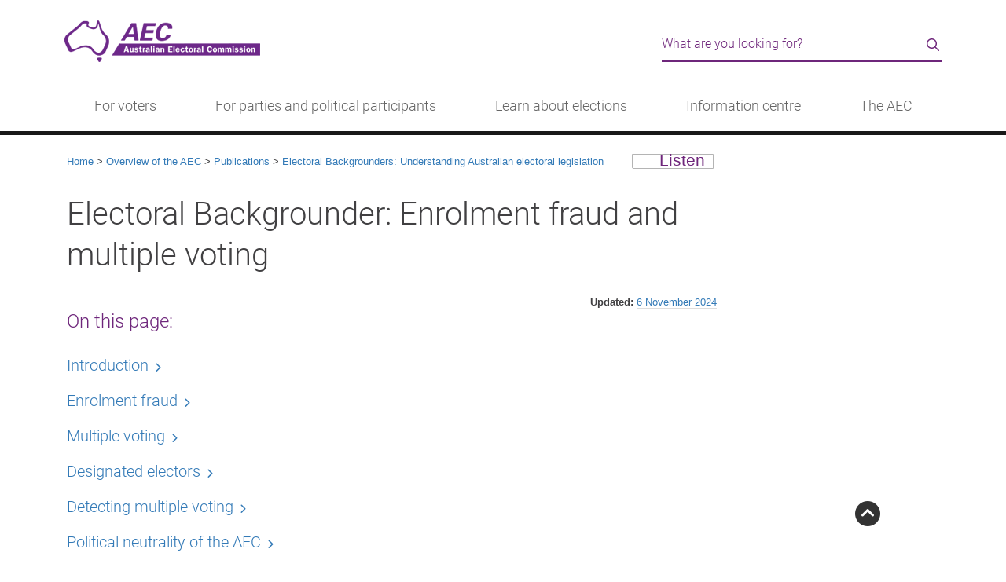

--- FILE ---
content_type: text/html
request_url: https://aec.gov.au/About_AEC/Publications/backgrounders/fraud-and-multiple-voting.htm
body_size: 22349
content:
<!DOCTYPE html>
<html lang="en" class="no-class"><!-- InstanceBegin template="/Templates/aecgovau-content.dwt" codeOutsideHTMLIsLocked="false" -->
<head>
	<meta charset="utf-8">
	<!-- InstanceParam name="title" type="text" value="Electoral Backgrounder: Enrolment fraud and multiple voting" -->
    <!-- InstanceParam name="sectionNav" type="boolean" value="false" -->
	<!-- InstanceParam name="bookmarks" type="boolean" value="true" -->    
	<!-- InstanceParam name="description" type="text" value="Electoral Backgrounder: Enrolment fraud and multiple voting" -->
    <!-- InstanceParam name="keywords" type="text" value="backgrounder, Electoral Backgrounder, Enrolment fraud, multiple voting" -->
    <!-- InstanceParam name="owner" type="text" value="Media" -->
    <!-- InstanceParam name="htmlclass" type="text" value="no-class" -->          
    <title>Electoral Backgrounder: Enrolment fraud and multiple voting - Australian Electoral Commission</title>
	<meta name="DCTERMS.creator" content="corporateName=Australian Electoral Commission; address=10 Mort Street, Canberra ACT 2600; contact=13 23 26">
	<meta name="DCTERMS.title" content="Electoral Backgrounder: Enrolment fraud and multiple voting">
   	<meta name="DCTERMS.description" content="Electoral Backgrounder: Enrolment fraud and multiple voting">
    <meta name="DCTERMS.subject" content="backgrounder, Electoral Backgrounder, Enrolment fraud, multiple voting">
    <meta name="DCTERMS.contributor" content="Media">
    <meta name="DCTERMS.language" content="en-AU" />
    <!-- Social metadata-->
    <meta property="og:image" content="http://www.aec.gov.au/_template/css/img/aec-logo.png">
    <meta property="og:title" content="Electoral Backgrounder: Enrolment fraud and multiple voting">
    <meta property="og:site_name" content="Australian Electoral Commission">
    <!-- InstanceBeginEditable name="head" -->
<meta name="DCTERMS.created" content="2010-03-19">
<meta name="DCTERMS.modified" content="2010-04-08">
<meta name="DCTERMS.identifier" content="http://www.aec.gov.au/About_AEC/Publications/backgrounders/fraud-and-multiple-voting.htm">
<!-- InstanceEndEditable -->
	<link rel="shortcut icon" href="/favicon.ico" />
<meta name="viewport" content="width=device-width, initial-scale=1.0">
<link rel="stylesheet" type="text/css" href="/_template/css/bootstrap.min.css">
<link rel="stylesheet" type="text/css" href="/_template/css/aec-main.min.css?v=1.16">
<link rel="stylesheet" type="text/css" href="/_template/css/print.css" media="print">
<link rel="stylesheet" type="text/css" href="/_template/css/fontawesome-all.min.css?v=1.1" media="screen">
<!-- IE6-9 support of HTML5 elements -->
<!--[if IE 9]>
  <link href="/_template/css/bootstrap-ie9.css" rel="stylesheet">
<![endif]-->
<!--[if lte IE 8]>
  <link href="/_template/css/bootstrap-ie8.css" rel="stylesheet">
  <script src="//cdnjs.cloudflare.com/ajax/libs/html5shiv/3.6.1/html5shiv.js"></script>
<![endif]-->
    <!-- InstanceBeginEditable name="override" -->
<!-- override page styles -->
<!-- InstanceEndEditable -->
</head>
<body>
	<!-- Google tag (gtag.js) -->
<script async src="https://www.googletagmanager.com/gtag/js?id=G-1YH8SW4TMH"></script>
<script>
  window.dataLayer = window.dataLayer || [];
  function gtag(){dataLayer.push(arguments);}
  gtag('js', new Date());

  gtag('config', 'G-1YH8SW4TMH');
</script>
<!--[if lte IE 9]>
	<div class="container"><div class="row">
	<div class="alert alert-warning"><p>The AEC website may not display correctly as it is not optimised for your browser. Please consider updating your browser.</p></div></div></div>
<![endif]-->
<!-- BANNER -->
<header id="topPage" role="banner">
	<div class="container">
  		<div class="row">
    		<div class="col-lg-8 col-sm-6">
        		<a href="#start" class="visually-hidden skip-content">Skip to content</a><a href="/assistance" class="visually-hidden skip-content">Information for people with disability</a><a href="/footer/accessibility.htm" class="visually-hidden skip-content">Information on accessibility</a>
      			<h1 class="visually-hidden">Australian Electoral Commission</h1>
      			<a href="/"><img src="/_template/css/img/aec-logo-homepage.png" alt="AEC logo" class="aec-logo"></a>
        	</div>
    		<div class="col-md-4 col-sm-6 hidden-xs"> 
				<!--<script type="text/javascript">
				function validateSearch(frm) {
					var searchQuery = $("input[id=query]").val();
					if ((!searchQuery)) {
						$("input[id=query]").focus();
						return false;
					}
					return true;
				}
				</script>
                <form class="site-search" action="https://aec-search.clients.funnelback.com/s/search.html" method="get" onsubmit="return validateSearch();">
                    <div class="input-group">
                        <input type="hidden" class="hiddens" name="collection" value="aec">
                        <input type="hidden" class="hiddens" name="form" value="simple">
                        <input type="hidden" class="hiddens" name="profile" value="aec">
                        <label for="query" class="visually-hidden">Search the AEC website</label>
                        <input type="text" name="query" class="form-control" id="query" value="" placeholder="Search for...">                    
                        <span class="input-group-btn">
                        	<button class="btn btn-default" type="submit">Search</button>
                        </span>
                    </div>
                </form>-->
<script type="text/javascript">
					function validateSearch(frm) {
						var searchQuery = $("input[id=query]").val();
						if ((!searchQuery)) {
							$("input[id=query]").focus();
							return false;
						}
						return true;
					}
				</script>
				<div class="search-form" role="search">
					<form action="https://aec-search.funnelback.squiz.cloud/s/search.html" method="get" onsubmit="return validateSearch();">
						<div class="search-form__wrapper">
							<input type="hidden" class="hiddens" name="collection" value="aec~sp-aec">
							<input type="hidden" class="hiddens" name="form" value="simple">
							<input type="hidden" class="hiddens" name="profile" value="aec">
							<label for="query" class="visually-hidden">Search the AEC website</label>
							<input type="text" name="query" class="search-form__input" id="query" value="" placeholder="What are you looking for?">                    
							<div class="search-form__button">
								<button type="submit" class="search-form__icon--button" value="Search"><i class="far fa-search" aria-hidden="true"></i><span class="visually-hidden">Search</span></button>
							</div>
						</div>
					</form>
				</div>

    		</div>
  		</div>
    </div>
</header>
<!-- beginnoindex -->
<!-- do not change this manually - use the menu.json in /_tools - then build using /_tools/menu-builder.htm -->
 <div class="header d-lg-none"><nav class="header__brand navbar"><div class="container-fluid"><div class="header__heading"> <a href="/"><img src="/_template/css/img/logo-aec-white-42px.png" alt="AEC logo"></a> </div><div class="header__menu"><button class="navbar-toggler p-0 border-0" type="button" id="globalNav" data-bs-toggle="offcanvas"><span class="visually-hidden">Menu</span><span class="fal fa-bars"></span> <span class="fal fa-times d-none"></span> </button></div><div class="navbar-collapse offcanvas-collapse offcanvas-collapse--l1" id="globalNavMenu"><script type="text/javascript">
				function validateMobSearch(frm) {
					var searchMobQuery = $("input[id=queries]").val();
					if ((!searchMobQuery)) {
						$("input[id=queries]").focus();
						return false;
					}
					return true;
				}
				</script>
                <form class="mobile-search" action="https://aec-search.clients.funnelback.com/s/search.html" method="get" onsubmit="return validateMobSearch();">
                    <div class="search-form__wrapper">
                        <input type="hidden" class="hiddens" name="collection" value="aec">
                        <input type="hidden" class="hiddens" name="form" value="simple">
                        <input type="hidden" class="hiddens" name="profile" value="aec">
                        <label for="queries" class="visually-hidden">Search the AEC website</label>
                        <input type="text" name="query" class="search-form__input" id="queries" value="" placeholder="What are you looking for?">                    
                        <div class="search-form__button">
							<button type="submit" class="search-form__icon--button" value="Search"><i class="far fa-search" aria-hidden="true"></i><span class="visually-hidden">Search</span></button>
						</div>
                    </div>
                </form>
<ul class="navbar-nav me-auto"><li class="nav-item" aria-level="1" aria-selected="false"><a class="nav-link nav-link--child" href="/" tabindex="0">Home</a></li><li class="nav-item" aria-level="1" aria-selected="false"><a class="nav-link nav-link--parent" data-bs-target="votersL2" aria-expanded="false" aria-atomic="true" tabindex="0">For voters</a></li><li class="nav-item" aria-level="1" aria-selected="false"><a class="nav-link nav-link--parent" data-bs-target="partiesL2" aria-expanded="false" aria-atomic="true" tabindex="0">For parties and political participants</a></li><li class="nav-item" aria-level="1" aria-selected="false"><a class="nav-link nav-link--parent" data-bs-target="learnL2" aria-expanded="false" aria-atomic="true" tabindex="0">Learn about elections</a></li><li class="nav-item" aria-level="1" aria-selected="false"><a class="nav-link nav-link--parent" data-bs-target="centreL2" aria-expanded="false" aria-atomic="true" tabindex="0">Information centre</a></li><li class="nav-item" aria-level="1" aria-selected="false"><a class="nav-link nav-link--parent" data-bs-target="aecL2" aria-expanded="false" aria-atomic="true" tabindex="0">The AEC</a></li></ul></div><div class="navbar-collapse offcanvas-collapse offcanvas-collapse--l2" id="votersL2"><div aria-level="2" aria-selected="false"><div class="menu__heading menu__heading--l2">For voters</div><ul class="navbar-nav me-auto" id="mobile_voters"><li class="nav-item" aria-level="1" aria-selected="false"> <a class="nav-link nav-link--parent" role="menuitem" data-bs-target="enrolL3">Enrolment</a></li><li class="nav-item" aria-level="1" aria-selected="false"> <a class="nav-link nav-link--parent" role="menuitem" data-bs-target="votingL3">Voting</a></li><li class="nav-item" aria-level="1" aria-selected="false"> <a class="nav-link nav-link--parent" role="menuitem" data-bs-target="engagementL3">Engagement</a></li></ul></div></div><div class="navbar-collapse offcanvas-collapse offcanvas-collapse--l3" id="enrolL3"><div role="menu" aria-level="2" aria-selected="false"><div class="menu__heading menu__heading--l3">Enrolment</div> <ul class="navbar-nav me-auto" id="smobile_enrol"><li class="nav-item" aria-level="3" aria-selected="false"> <a class="nav-link nav-link--child ua-menu" role="menuitem" href="/enrol">Enrol to vote</a></li><li class="nav-item" aria-level="3" aria-selected="false"> <a class="nav-link nav-link--child ua-menu" role="menuitem" href="/update">Update my details</a></li><li class="nav-item" aria-level="3" aria-selected="false"> <a class="nav-link nav-link--child ua-menu" role="menuitem" href="/check">Check my enrolment</a></li><li class="nav-item" aria-level="3" aria-selected="false"> <a class="nav-link nav-link--child ua-menu" role="menuitem" href="/Enrolling_to_vote/Special_Category/">Special category enrolment</a></li><li class="nav-item" aria-level="3" aria-selected="false"> <a class="nav-link nav-link--child ua-menu" role="menuitem" href="/news/new-citizens.htm">New citizens</a></li></ul></div></div><div class="navbar-collapse offcanvas-collapse offcanvas-collapse--l3" id="votingL3"><div role="menu" aria-level="2" aria-selected="false"><div class="menu__heading menu__heading--l3">Voting</div> <ul class="navbar-nav me-auto" id="smobile_voting"><li class="nav-item" aria-level="3" aria-selected="false"> <a class="nav-link nav-link--child ua-menu" role="menuitem" href="/pva">Postal voting</a></li><li class="nav-item" aria-level="3" aria-selected="false"> <a class="nav-link nav-link--child ua-menu" role="menuitem" href="/Voting/ways_to_vote/">Ways to vote</a></li><li class="nav-item" aria-level="3" aria-selected="false"> <a class="nav-link nav-link--child ua-menu" role="menuitem" href="/Voting/How_to_Vote/">Completing my ballot paper</a></li><li class="nav-item" aria-level="3" aria-selected="false"> <a class="nav-link nav-link--child ua-menu" role="menuitem" href="/Voting/How_to_vote/practice/">Practise voting</a></li></ul></div></div><div class="navbar-collapse offcanvas-collapse offcanvas-collapse--l3" id="engagementL3"><div role="menu" aria-level="2" aria-selected="false"><div class="menu__heading menu__heading--l3">Engagement</div> <ul class="navbar-nav me-auto" id="smobile_engagement"><li class="nav-item" aria-level="3" aria-selected="false"> <a class="nav-link nav-link--child ua-menu" role="menuitem" href="/Indigenous">Indigenous Australians</a></li><li class="nav-item" aria-level="3" aria-selected="false"> <a class="nav-link nav-link--child ua-menu" role="menuitem" href="/About_AEC/Translated_information/">Translated information</a></li><li class="nav-item" aria-level="3" aria-selected="false"> <a class="nav-link nav-link--child ua-menu" role="menuitem" href="/assistance">People with disability</a></li><li class="nav-item" aria-level="3" aria-selected="false"> <a class="nav-link nav-link--child ua-menu" role="menuitem" href="/Enrolling_to_vote/Special_Category/no-fixed-address.htm">People with no fixed address</a></li><li class="nav-item" aria-level="3" aria-selected="false"> <a class="nav-link nav-link--child ua-menu" role="menuitem" href="/About_AEC/residential-care.htm">People living in residential aged care</a></li><li class="nav-item" aria-level="3" aria-selected="false"> <a class="nav-link nav-link--child ua-menu" role="menuitem" href="/About_AEC/election-campaigning.htm">Voter's guide to election communication</a></li></ul></div></div><div class="navbar-collapse offcanvas-collapse offcanvas-collapse--l2" id="partiesL2"><div aria-level="2" aria-selected="false"><div class="menu__heading menu__heading--l2">For parties and political participants</div><ul class="navbar-nav me-auto" id="mobile_parties"><li class="nav-item" aria-level="1" aria-selected="false"> <a class="nav-link nav-link--parent" role="menuitem" data-bs-target="disclosureL3">Registration and disclosure</a></li><li class="nav-item" aria-level="1" aria-selected="false"> <a class="nav-link nav-link--parent" role="menuitem" data-bs-target="transparencyL3">Access and transparency</a></li><li class="nav-item" aria-level="1" aria-selected="false"> <a class="nav-link nav-link--parent" role="menuitem" data-bs-target="electionpL3">Electoral processes</a></li></ul></div></div><div class="navbar-collapse offcanvas-collapse offcanvas-collapse--l3" id="disclosureL3"><div role="menu" aria-level="2" aria-selected="false"><div class="menu__heading menu__heading--l3">Registration and disclosure</div> <ul class="navbar-nav me-auto" id="smobile_disclosure"><li class="nav-item" aria-level="3" aria-selected="false"> <a class="nav-link nav-link--child ua-menu" role="menuitem" href="/Parties_and_Representatives/party_registration/">Political party registration</a></li><li class="nav-item" aria-level="3" aria-selected="false"> <a class="nav-link nav-link--child ua-menu" role="menuitem" href="/Parties_and_Representatives/financial_disclosure/significant-third-party-registration.htm">Significant third party registration</a></li><li class="nav-item" aria-level="3" aria-selected="false"> <a class="nav-link nav-link--child ua-menu" role="menuitem" href="/Parties_and_Representatives/financial_disclosure/associated-entity-registration.htm">Associated entity registration</a></li><li class="nav-item" aria-level="3" aria-selected="false"> <a class="nav-link nav-link--child ua-menu" role="menuitem" href="/Parties_and_Representatives/financial_disclosure/">Financial disclosure</a></li><li class="nav-item" aria-level="3" aria-selected="false"> <a class="nav-link nav-link--child ua-menu" role="menuitem" href="/FADReform">Funding and disclosure reform</a></li><li class="nav-item" aria-level="3" aria-selected="false"> <a class="nav-link nav-link--child ua-menu" role="menuitem" href="/Parties_and_Representatives/referendum_disclosure/">Referendum disclosure</a></li></ul></div></div><div class="navbar-collapse offcanvas-collapse offcanvas-collapse--l3" id="transparencyL3"><div role="menu" aria-level="2" aria-selected="false"><div class="menu__heading menu__heading--l3">Access and transparency</div> <ul class="navbar-nav me-auto" id="smobile_transparency"><li class="nav-item" aria-level="3" aria-selected="false"> <a class="nav-link nav-link--child ua-menu" role="menuitem" href="/Parties_and_Representatives/financial_disclosure/transparency-register/">Transparency Register</a></li><li class="nav-item" aria-level="3" aria-selected="false"> <a class="nav-link nav-link--child ua-menu" role="menuitem" href="/Parties_and_Representatives/party_registration/notices.htm">Register of political parties and decisions</a></li><li class="nav-item" aria-level="3" aria-selected="false"> <a class="nav-link nav-link--child ua-menu" role="menuitem" href="/Parties_and_Representatives/party_registration/applications/index.htm">Current party applications and notices</a></li><li class="nav-item" aria-level="3" aria-selected="false"> <a class="nav-link nav-link--child ua-menu" role="menuitem" href="/Parties_and_Representatives/era/">Electoral roll data access</a></li><li class="nav-item" aria-level="3" aria-selected="false"> <a class="nav-link nav-link--child ua-menu" role="menuitem" href="/Parties_and_Representatives/compliance/">Compliance and enforcement</a></li><li class="nav-item" aria-level="3" aria-selected="false"> <a class="nav-link nav-link--child ua-menu" role="menuitem" href="/Parties_and_Representatives/our-regulatory-approach/">Our regulatory approach</a></li></ul></div></div><div class="navbar-collapse offcanvas-collapse offcanvas-collapse--l3" id="electionpL3"><div role="menu" aria-level="2" aria-selected="false"><div class="menu__heading menu__heading--l3">Electoral processes</div> <ul class="navbar-nav me-auto" id="smobile_electionp"><li class="nav-item" aria-level="3" aria-selected="false"> <a class="nav-link nav-link--child ua-menu" role="menuitem" href="/Elections/candidates/party-workers.htm">Party and Campaign Workers</a></li><li class="nav-item" aria-level="3" aria-selected="false"> <a class="nav-link nav-link--child ua-menu" role="menuitem" href="/Elections/candidates/">Candidate information hub</a></li><li class="nav-item" aria-level="3" aria-selected="false"> <a class="nav-link nav-link--child ua-menu" role="menuitem" href="/Elections/candidates/scrutineers-handbook/">Scrutineer information</a></li><li class="nav-item" aria-level="3" aria-selected="false"> <a class="nav-link nav-link--child ua-menu" role="menuitem" href="/Parties_and_Representatives/public_funding/">Election funding</a></li><li class="nav-item" aria-level="3" aria-selected="false"> <a class="nav-link nav-link--child ua-menu" role="menuitem" href="/Elections/electoral-advertising/">Authorising electoral communication</a></li><li class="nav-item" aria-level="3" aria-selected="false"> <a class="nav-link nav-link--child ua-menu" role="menuitem" href="/About_AEC/Publications/backgrounders/">Electoral law backgrounders</a></li></ul></div></div><div class="navbar-collapse offcanvas-collapse offcanvas-collapse--l2" id="learnL2"><div aria-level="2" aria-selected="false"><div class="menu__heading menu__heading--l2">Learn about elections</div><ul class="navbar-nav me-auto" id="mobile_learn"><li class="nav-item" aria-level="1" aria-selected="false"> <a class="nav-link nav-link--parent" role="menuitem" data-bs-target="deliveringL3">Delivering an election</a></li><li class="nav-item" aria-level="1" aria-selected="false"> <a class="nav-link nav-link--parent" role="menuitem" data-bs-target="vatgL3">Voting and the Government</a></li><li class="nav-item" aria-level="1" aria-selected="false"> <a class="nav-link nav-link--parent" role="menuitem" data-bs-target="educatorsL3">Education</a></li></ul></div></div><div class="navbar-collapse offcanvas-collapse offcanvas-collapse--l3" id="deliveringL3"><div role="menu" aria-level="2" aria-selected="false"><div class="menu__heading menu__heading--l3">Delivering an election</div> <ul class="navbar-nav me-auto" id="smobile_delivering"><li class="nav-item" aria-level="3" aria-selected="false"> <a class="nav-link nav-link--child ua-menu" role="menuitem" href="/Enrolling_to_vote/About_Electoral_Roll/">Managing the electoral roll</a></li><li class="nav-item" aria-level="3" aria-selected="false"> <a class="nav-link nav-link--child ua-menu" role="menuitem" href="/Electorates/Redistributions/">Altering electoral divisions</a></li><li class="nav-item" aria-level="3" aria-selected="false"> <a class="nav-link nav-link--child ua-menu" role="menuitem" href="/Voting/ballot-draw.htm">Determining ballot paper order</a></li><li class="nav-item" aria-level="3" aria-selected="false"> <a class="nav-link nav-link--child ua-menu" role="menuitem" href="/elections/planning-voter-services.htm">Planning voting services</a></li><li class="nav-item" aria-level="3" aria-selected="false"> <a class="nav-link nav-link--child ua-menu" role="menuitem" href="/Voting/counting/">Counting the votes</a></li></ul></div></div><div class="navbar-collapse offcanvas-collapse offcanvas-collapse--l3" id="vatgL3"><div role="menu" aria-level="2" aria-selected="false"><div class="menu__heading menu__heading--l3">Voting and the Government</div> <ul class="navbar-nav me-auto" id="smobile_vatg"><li class="nav-item" aria-level="3" aria-selected="false"> <a class="nav-link nav-link--child ua-menu" role="menuitem" href="/learn/three-levels.htm">The three levels of government</a></li><li class="nav-item" aria-level="3" aria-selected="false"> <a class="nav-link nav-link--child ua-menu" role="menuitem" href="/learn/election-timetable.htm">When elections are held</a></li><li class="nav-item" aria-level="3" aria-selected="false"> <a class="nav-link nav-link--child ua-menu" role="menuitem" href="/learn/formation-of-government.htm">Forming federal Government</a></li><li class="nav-item" aria-level="3" aria-selected="false"> <a class="nav-link nav-link--child ua-menu" role="menuitem" href="/learn/preferential-voting.htm">Preferential voting</a></li><li class="nav-item" aria-level="3" aria-selected="false"> <a class="nav-link nav-link--child ua-menu" role="menuitem" href="/Elections/referendums/">Referendums</a></li></ul></div></div><div class="navbar-collapse offcanvas-collapse offcanvas-collapse--l3" id="educatorsL3"><div role="menu" aria-level="2" aria-selected="false"><div class="menu__heading menu__heading--l3">Education</div> <ul class="navbar-nav me-auto" id="smobile_educators"><li class="nav-item" aria-level="3" aria-selected="false"> <a class="nav-link nav-link--child ua-menu" role="menuitem" href="https://education.aec.gov.au/">AEC for schools</a></li><li class="nav-item" aria-level="3" aria-selected="false"> <a class="nav-link nav-link--child ua-menu" role="menuitem" href="/community/">Community education</a></li><li class="nav-item" aria-level="3" aria-selected="false"> <a class="nav-link nav-link--child ua-menu" role="menuitem" href="/community/accessible-education.htm">Accessible Education</a></li><li class="nav-item" aria-level="3" aria-selected="false"> <a class="nav-link nav-link--child ua-menu" role="menuitem" href="/elections/australian-elections.htm">Australian elections: A unique democracy</a></li><li class="nav-item" aria-level="3" aria-selected="false"> <a class="nav-link nav-link--child ua-menu" role="menuitem" href="/Elections/electoral-advertising/stopandconsider.htm">Stop and Consider: digital literacy</a></li><li class="nav-item" aria-level="3" aria-selected="false"> <a class="nav-link nav-link--child ua-menu" role="menuitem" href="/international-engagement/">International Engagement</a></li></ul></div></div><div class="navbar-collapse offcanvas-collapse offcanvas-collapse--l2" id="centreL2"><div aria-level="2" aria-selected="false"><div class="menu__heading menu__heading--l2">Information centre</div><ul class="navbar-nav me-auto" id="mobile_centre"><li class="nav-item" aria-level="1" aria-selected="false"> <a class="nav-link nav-link--parent" role="menuitem" data-bs-target="dataL3">Electoral divisions</a></li><li class="nav-item" aria-level="1" aria-selected="false"> <a class="nav-link nav-link--parent" role="menuitem" data-bs-target="electionsL3">Elections and events</a></li><li class="nav-item" aria-level="1" aria-selected="false"> <a class="nav-link nav-link--parent" role="menuitem" data-bs-target="mrL3">Transparency and integrity</a></li></ul></div></div><div class="navbar-collapse offcanvas-collapse offcanvas-collapse--l3" id="dataL3"><div role="menu" aria-level="2" aria-selected="false"><div class="menu__heading menu__heading--l3">Electoral divisions</div> <ul class="navbar-nav me-auto" id="smobile_data"><li class="nav-item" aria-level="3" aria-selected="false"> <a class="nav-link nav-link--child ua-menu" role="menuitem" href="/electorate">Find my electoral division</a></li><li class="nav-item" aria-level="3" aria-selected="false"> <a class="nav-link nav-link--child ua-menu" role="menuitem" href="/profiles/">Current electoral divisions</a></li><li class="nav-item" aria-level="3" aria-selected="false"> <a class="nav-link nav-link--child ua-menu" role="menuitem" href="/Enrolling_to_vote/Enrolment_stats/">Enrolment statistics</a></li><li class="nav-item" aria-level="3" aria-selected="false"> <a class="nav-link nav-link--child ua-menu" role="menuitem" href="/Electorates/maps.htm">Maps and spatial data</a></li><li class="nav-item" aria-level="3" aria-selected="false"> <a class="nav-link nav-link--child ua-menu" role="menuitem" href="/Electorates/Redistributions/">Electoral division redistributions</a></li></ul></div></div><div class="navbar-collapse offcanvas-collapse offcanvas-collapse--l3" id="electionsL3"><div role="menu" aria-level="2" aria-selected="false"><div class="menu__heading menu__heading--l3">Elections and events</div> <ul class="navbar-nav me-auto" id="smobile_elections"><li class="nav-item" aria-level="3" aria-selected="false"> <a class="nav-link nav-link--child ua-menu" role="menuitem" href="/Elections/federal_elections/2025/index.htm">2025 federal election</a></li><li class="nav-item" aria-level="3" aria-selected="false"> <a class="nav-link nav-link--child ua-menu" role="menuitem" href="https://results.aec.gov.au/">Past results</a></li><li class="nav-item" aria-level="3" aria-selected="false"> <a class="nav-link nav-link--child ua-menu" role="menuitem" href="/Elections/Federal_Elections/">Federal elections</a></li><li class="nav-item" aria-level="3" aria-selected="false"> <a class="nav-link nav-link--child ua-menu" role="menuitem" href="/Elections/supplementary_by_elections/">By-elections</a></li><li class="nav-item" aria-level="3" aria-selected="false"> <a class="nav-link nav-link--child ua-menu" role="menuitem" href="/Elections/referendums/">Referendums</a></li><li class="nav-item" aria-level="3" aria-selected="false"> <a class="nav-link nav-link--child ua-menu" role="menuitem" href="/ieb/">Industrial elections and ballots</a></li></ul></div></div><div class="navbar-collapse offcanvas-collapse offcanvas-collapse--l3" id="mrL3"><div role="menu" aria-level="2" aria-selected="false"><div class="menu__heading menu__heading--l3">Transparency and integrity</div> <ul class="navbar-nav me-auto" id="smobile_mr"><li class="nav-item" aria-level="3" aria-selected="false"> <a class="nav-link nav-link--child ua-menu" role="menuitem" href="/About_AEC/safeguarding.htm">Election safeguards</a></li><li class="nav-item" aria-level="3" aria-selected="false"> <a class="nav-link nav-link--child ua-menu" role="menuitem" href="/About_AEC/reputation-management.htm">Reputation Management System</a></li><li class="nav-item" aria-level="3" aria-selected="false"> <a class="nav-link nav-link--child ua-menu" role="menuitem" href="/Parties_and_Representatives/financial_disclosure/transparency-register/">Transparency Register</a></li><li class="nav-item" aria-level="3" aria-selected="false"> <a class="nav-link nav-link--child ua-menu" role="menuitem" href="/About_AEC/Publications/backgrounders/">Electoral Backgrounders</a></li></ul></div></div><div class="navbar-collapse offcanvas-collapse offcanvas-collapse--l2" id="aecL2"><div aria-level="2" aria-selected="false"><div class="menu__heading menu__heading--l2">The AEC</div><ul class="navbar-nav me-auto" id="mobile_aec"><li class="nav-item" aria-level="1" aria-selected="false"> <a class="nav-link nav-link--parent" role="menuitem" data-bs-target="whoL3">Who we are</a></li><li class="nav-item" aria-level="1" aria-selected="false"> <a class="nav-link nav-link--parent" role="menuitem" data-bs-target="careersL3">Work with us</a></li><li class="nav-item" aria-level="1" aria-selected="false"> <a class="nav-link nav-link--parent" role="menuitem" data-bs-target="linksL3">Talk to us</a></li></ul></div></div><div class="navbar-collapse offcanvas-collapse offcanvas-collapse--l3" id="whoL3"><div role="menu" aria-level="2" aria-selected="false"><div class="menu__heading menu__heading--l3">Who we are</div> <ul class="navbar-nav me-auto" id="smobile_who"><li class="nav-item" aria-level="3" aria-selected="false"> <a class="nav-link nav-link--child ua-menu" role="menuitem" href="/About_AEC/">The AEC's role</a></li><li class="nav-item" aria-level="3" aria-selected="false"> <a class="nav-link nav-link--child ua-menu" role="menuitem" href="/About_AEC/Publications/annual-report/">Annual reports</a></li><li class="nav-item" aria-level="3" aria-selected="false"> <a class="nav-link nav-link--child ua-menu" role="menuitem" href="/About_AEC/Publications/corporate-plan/index.htm">Corporate plan</a></li><li class="nav-item" aria-level="3" aria-selected="false"> <a class="nav-link nav-link--child ua-menu" role="menuitem" href="/About_AEC/Publications/">Publications</a></li></ul></div></div><div class="navbar-collapse offcanvas-collapse offcanvas-collapse--l3" id="careersL3"><div role="menu" aria-level="2" aria-selected="false"><div class="menu__heading menu__heading--l3">Work with us</div> <ul class="navbar-nav me-auto" id="smobile_careers"><li class="nav-item" aria-level="3" aria-selected="false"> <a class="nav-link nav-link--child ua-menu" role="menuitem" href="/employment/">AEC Careers</a></li><li class="nav-item" aria-level="3" aria-selected="false"> <a class="nav-link nav-link--child ua-menu" role="menuitem" href="https://candidate.aurion.cloud/aec/production/">Current vacancies</a></li><li class="nav-item" aria-level="3" aria-selected="false"> <a class="nav-link nav-link--child ua-menu" role="menuitem" href="/employment/graduates.htm">Graduate Program</a></li><li class="nav-item" aria-level="3" aria-selected="false"> <a class="nav-link nav-link--child ua-menu" role="menuitem" href="/working-at-elections">Working at elections</a></li></ul></div></div><div class="navbar-collapse offcanvas-collapse offcanvas-collapse--l3" id="linksL3"><div role="menu" aria-level="2" aria-selected="false"><div class="menu__heading menu__heading--l3">Talk to us</div> <ul class="navbar-nav me-auto" id="smobile_links"><li class="nav-item" aria-level="3" aria-selected="false"> <a class="nav-link nav-link--child ua-menu" role="menuitem" href="/contact">Contact us</a></li><li class="nav-item" aria-level="3" aria-selected="false"> <a class="nav-link nav-link--child ua-menu" role="menuitem" href="/media">AEC Newsroom</a></li><li class="nav-item" aria-level="3" aria-selected="false"> <a class="nav-link nav-link--child ua-menu" role="menuitem" href="/About_AEC/cea-notices/">Notices</a></li><li class="nav-item" aria-level="3" aria-selected="false"> <a class="nav-link nav-link--child ua-menu" role="menuitem" href="/About_AEC/business-with-us.htm">AEC procurement</a></li></ul></div></div></div></nav></div> <div class="main-nav d-none d-lg-block"><div class="container"><nav class="main-nav__wrapper" role="navigation"><div class=""><ul class="menu-wrapper"><li><a class="menu-links" href="javascript:void(0)" role="button" aria-haspopup="true" aria-expanded="false">For voters</a><div class="sublinks container-fluid"><div class="row"><div class="col"><h3>Enrolment</h3><ul class="menu-list"><li class="menu-list__item"><a role="menuitem" href="/enrol" class="ua-menu">Enrol to vote</a></li><li class="menu-list__item"><a role="menuitem" href="/update" class="ua-menu">Update my details</a></li><li class="menu-list__item"><a role="menuitem" href="/check" class="ua-menu">Check my enrolment</a></li><li class="menu-list__item"><a role="menuitem" href="/Enrolling_to_vote/Special_Category/" class="ua-menu">Special category enrolment</a></li><li class="menu-list__item"><a role="menuitem" href="/news/new-citizens.htm" class="ua-menu">New citizens</a></li></ul></div><div class="col"><h3>Voting</h3><ul class="menu-list"><li class="menu-list__item"><a role="menuitem" href="/pva" class="ua-menu">Postal voting</a></li><li class="menu-list__item"><a role="menuitem" href="/Voting/ways_to_vote/" class="ua-menu">Ways to vote</a></li><li class="menu-list__item"><a role="menuitem" href="/Voting/How_to_Vote/" class="ua-menu">Completing my ballot paper</a></li><li class="menu-list__item"><a role="menuitem" href="/Voting/How_to_vote/practice/" class="ua-menu">Practise voting</a></li></ul></div><div class="col"><h3>Engagement</h3><ul class="menu-list"><li class="menu-list__item"><a role="menuitem" href="/Indigenous" class="ua-menu">Indigenous Australians</a></li><li class="menu-list__item"><a role="menuitem" href="/About_AEC/Translated_information/" class="ua-menu">Translated information</a></li><li class="menu-list__item"><a role="menuitem" href="/assistance" class="ua-menu">People with disability</a></li><li class="menu-list__item"><a role="menuitem" href="/Enrolling_to_vote/Special_Category/no-fixed-address.htm" class="ua-menu">People with no fixed address</a></li><li class="menu-list__item"><a role="menuitem" href="/About_AEC/residential-care.htm" class="ua-menu">People living in residential aged care</a></li><li class="menu-list__item"><a role="menuitem" href="/About_AEC/election-campaigning.htm" class="ua-menu">Voter's guide to election communication</a></li></ul></div></div></div></li><li><a class="menu-links" href="javascript:void(0)" role="button" aria-haspopup="true" aria-expanded="false">For parties and political participants</a><div class="sublinks container-fluid"><div class="row"><div class="col"><h3>Registration and disclosure</h3><ul class="menu-list"><li class="menu-list__item"><a role="menuitem" href="/Parties_and_Representatives/party_registration/" class="ua-menu">Political party registration</a></li><li class="menu-list__item"><a role="menuitem" href="/Parties_and_Representatives/financial_disclosure/significant-third-party-registration.htm" class="ua-menu">Significant third party registration</a></li><li class="menu-list__item"><a role="menuitem" href="/Parties_and_Representatives/financial_disclosure/associated-entity-registration.htm" class="ua-menu">Associated entity registration</a></li><li class="menu-list__item"><a role="menuitem" href="/Parties_and_Representatives/financial_disclosure/" class="ua-menu">Financial disclosure</a></li><li class="menu-list__item"><a role="menuitem" href="/FADReform" class="ua-menu">Funding and disclosure reform</a></li><li class="menu-list__item"><a role="menuitem" href="/Parties_and_Representatives/referendum_disclosure/" class="ua-menu">Referendum disclosure</a></li></ul></div><div class="col"><h3>Access and transparency</h3><ul class="menu-list"><li class="menu-list__item"><a role="menuitem" href="/Parties_and_Representatives/financial_disclosure/transparency-register/" class="ua-menu">Transparency Register</a></li><li class="menu-list__item"><a role="menuitem" href="/Parties_and_Representatives/party_registration/notices.htm" class="ua-menu">Register of political parties and decisions</a></li><li class="menu-list__item"><a role="menuitem" href="/Parties_and_Representatives/party_registration/applications/index.htm" class="ua-menu">Current party applications and notices</a></li><li class="menu-list__item"><a role="menuitem" href="/Parties_and_Representatives/era/" class="ua-menu">Electoral roll data access</a></li><li class="menu-list__item"><a role="menuitem" href="/Parties_and_Representatives/compliance/" class="ua-menu">Compliance and enforcement</a></li><li class="menu-list__item"><a role="menuitem" href="/Parties_and_Representatives/our-regulatory-approach/" class="ua-menu">Our regulatory approach</a></li></ul></div><div class="col"><h3>Electoral processes</h3><ul class="menu-list"><li class="menu-list__item"><a role="menuitem" href="/Elections/candidates/party-workers.htm" class="ua-menu">Party and Campaign Workers</a></li><li class="menu-list__item"><a role="menuitem" href="/Elections/candidates/" class="ua-menu">Candidate information hub</a></li><li class="menu-list__item"><a role="menuitem" href="/Elections/candidates/scrutineers-handbook/" class="ua-menu">Scrutineer information</a></li><li class="menu-list__item"><a role="menuitem" href="/Parties_and_Representatives/public_funding/" class="ua-menu">Election funding</a></li><li class="menu-list__item"><a role="menuitem" href="/Elections/electoral-advertising/" class="ua-menu">Authorising electoral communication</a></li><li class="menu-list__item"><a role="menuitem" href="/About_AEC/Publications/backgrounders/" class="ua-menu">Electoral law backgrounders</a></li></ul></div></div></div></li><li><a class="menu-links" href="javascript:void(0)" role="button" aria-haspopup="true" aria-expanded="false">Learn about elections</a><div class="sublinks container-fluid"><div class="row"><div class="col"><h3>Delivering an election</h3><ul class="menu-list"><li class="menu-list__item"><a role="menuitem" href="/Enrolling_to_vote/About_Electoral_Roll/" class="ua-menu">Managing the electoral roll</a></li><li class="menu-list__item"><a role="menuitem" href="/Electorates/Redistributions/" class="ua-menu">Altering electoral divisions</a></li><li class="menu-list__item"><a role="menuitem" href="/Voting/ballot-draw.htm" class="ua-menu">Determining ballot paper order</a></li><li class="menu-list__item"><a role="menuitem" href="/elections/planning-voter-services.htm" class="ua-menu">Planning voting services</a></li><li class="menu-list__item"><a role="menuitem" href="/Voting/counting/" class="ua-menu">Counting the votes</a></li></ul></div><div class="col"><h3>Voting and the Government</h3><ul class="menu-list"><li class="menu-list__item"><a role="menuitem" href="/learn/three-levels.htm" class="ua-menu">The three levels of government</a></li><li class="menu-list__item"><a role="menuitem" href="/learn/election-timetable.htm" class="ua-menu">When elections are held</a></li><li class="menu-list__item"><a role="menuitem" href="/learn/formation-of-government.htm" class="ua-menu">Forming federal Government</a></li><li class="menu-list__item"><a role="menuitem" href="/learn/preferential-voting.htm" class="ua-menu">Preferential voting</a></li><li class="menu-list__item"><a role="menuitem" href="/Elections/referendums/" class="ua-menu">Referendums</a></li></ul></div><div class="col"><h3>Education</h3><ul class="menu-list"><li class="menu-list__item"><a role="menuitem" href="https://education.aec.gov.au/" class="ua-menu">AEC for schools</a></li><li class="menu-list__item"><a role="menuitem" href="/community/" class="ua-menu">Community education</a></li><li class="menu-list__item"><a role="menuitem" href="/community/accessible-education.htm" class="ua-menu">Accessible Education</a></li><li class="menu-list__item"><a role="menuitem" href="/elections/australian-elections.htm" class="ua-menu">Australian elections: A unique democracy</a></li><li class="menu-list__item"><a role="menuitem" href="/Elections/electoral-advertising/stopandconsider.htm" class="ua-menu">Stop and Consider: digital literacy</a></li><li class="menu-list__item"><a role="menuitem" href="/international-engagement/" class="ua-menu">International Engagement</a></li></ul></div></div></div></li><li><a class="menu-links" href="javascript:void(0)" role="button" aria-haspopup="true" aria-expanded="false">Information centre</a><div class="sublinks container-fluid"><div class="row"><div class="col"><h3>Electoral divisions</h3><ul class="menu-list"><li class="menu-list__item"><a role="menuitem" href="/electorate" class="ua-menu">Find my electoral division</a></li><li class="menu-list__item"><a role="menuitem" href="/profiles/" class="ua-menu">Current electoral divisions</a></li><li class="menu-list__item"><a role="menuitem" href="/Enrolling_to_vote/Enrolment_stats/" class="ua-menu">Enrolment statistics</a></li><li class="menu-list__item"><a role="menuitem" href="/Electorates/maps.htm" class="ua-menu">Maps and spatial data</a></li><li class="menu-list__item"><a role="menuitem" href="/Electorates/Redistributions/" class="ua-menu">Electoral division redistributions</a></li></ul></div><div class="col"><h3>Elections and events</h3><ul class="menu-list"><li class="menu-list__item"><a role="menuitem" href="/Elections/federal_elections/2025/index.htm" class="ua-menu">2025 federal election</a></li><li class="menu-list__item"><a role="menuitem" href="https://results.aec.gov.au/" class="ua-menu">Past results</a></li><li class="menu-list__item"><a role="menuitem" href="/Elections/Federal_Elections/" class="ua-menu">Federal elections</a></li><li class="menu-list__item"><a role="menuitem" href="/Elections/supplementary_by_elections/" class="ua-menu">By-elections</a></li><li class="menu-list__item"><a role="menuitem" href="/Elections/referendums/" class="ua-menu">Referendums</a></li><li class="menu-list__item"><a role="menuitem" href="/ieb/" class="ua-menu">Industrial elections and ballots</a></li></ul></div><div class="col"><h3>Transparency and integrity</h3><ul class="menu-list"><li class="menu-list__item"><a role="menuitem" href="/About_AEC/safeguarding.htm" class="ua-menu">Election safeguards</a></li><li class="menu-list__item"><a role="menuitem" href="/About_AEC/reputation-management.htm" class="ua-menu">Reputation Management System</a></li><li class="menu-list__item"><a role="menuitem" href="/Parties_and_Representatives/financial_disclosure/transparency-register/" class="ua-menu">Transparency Register</a></li><li class="menu-list__item"><a role="menuitem" href="/About_AEC/Publications/backgrounders/" class="ua-menu">Electoral Backgrounders</a></li></ul></div></div></div></li><li><a class="menu-links" href="javascript:void(0)" role="button" aria-haspopup="true" aria-expanded="false">The AEC</a><div class="sublinks container-fluid"><div class="row"><div class="col"><h3>Who we are</h3><ul class="menu-list"><li class="menu-list__item"><a role="menuitem" href="/About_AEC/" class="ua-menu">The AEC's role</a></li><li class="menu-list__item"><a role="menuitem" href="/About_AEC/Publications/annual-report/" class="ua-menu">Annual reports</a></li><li class="menu-list__item"><a role="menuitem" href="/About_AEC/Publications/corporate-plan/index.htm" class="ua-menu">Corporate plan</a></li><li class="menu-list__item"><a role="menuitem" href="/About_AEC/Publications/" class="ua-menu">Publications</a></li></ul></div><div class="col"><h3>Work with us</h3><ul class="menu-list"><li class="menu-list__item"><a role="menuitem" href="/employment/" class="ua-menu">AEC Careers</a></li><li class="menu-list__item"><a role="menuitem" href="https://candidate.aurion.cloud/aec/production/" class="ua-menu">Current vacancies</a></li><li class="menu-list__item"><a role="menuitem" href="/employment/graduates.htm" class="ua-menu">Graduate Program</a></li><li class="menu-list__item"><a role="menuitem" href="/working-at-elections" class="ua-menu">Working at elections</a></li></ul></div><div class="col"><h3>Talk to us</h3><ul class="menu-list"><li class="menu-list__item"><a role="menuitem" href="/contact" class="ua-menu">Contact us</a></li><li class="menu-list__item"><a role="menuitem" href="/media" class="ua-menu">AEC Newsroom</a></li><li class="menu-list__item"><a role="menuitem" href="/About_AEC/cea-notices/" class="ua-menu">Notices</a></li><li class="menu-list__item"><a role="menuitem" href="/About_AEC/business-with-us.htm" class="ua-menu">AEC procurement</a></li></ul></div></div></div></li></ul></div></nav></div></div>

    <div class="container" id="contentstart" role="main">
    <div class="row">
        <div class="col-lg-9 order-2 order-lg-1" style="position: relative">
	<!-- InstanceBeginEditable name="Breadcrumb" -->
            <div id="breadcrumb">
                <ul>
                    <li><a href="/">Home</a></li>
                    <li>&gt; <a href="/About_AEC/">Overview of the AEC</a></li>
                    <li>&gt; <a href="/About_AEC/Publications/">Publications</a></li>
                    <li>&gt; <a href="/About_AEC/Publications/backgrounders/">Electoral Backgrounders: Understanding Australian electoral legislation</a></li>
                </ul>
            </div>
            <!-- InstanceEndEditable -->    
	
    <h1>Electoral Backgrounder: Enrolment fraud and multiple voting</h1>
	<!-- InstanceBeginEditable name="Lastupdate" -->
            <div id="lastupdate"><strong>Updated:</strong> <a href="#version">6 November 2024</a></div>
            <!-- InstanceEndEditable -->   
    
    
	
	
	<!-- InstanceBeginEditable name="Bookmarks" -->
    <div id="bookmarks">
        <h2>On this page:</h2>
        <ul>
            <li><a href='#heading1'>Introduction</a></li>
            <li><a href='#heading2'>Enrolment fraud</a></li>
            <li><a href='#heading6'>Multiple voting</a></li>
            <li><a href='#heading5'>Designated electors</a></li>
            <li><a href='#heading7'>Detecting multiple voting</a></li>
            <li><a href='#heading8'>Political neutrality of the AEC</a></li>
            <li><a href='#heading9'>Suggestions for further reading</a></li>
        </ul>
    </div>
    <!-- InstanceEndEditable -->
	
	<!-- InstanceBeginEditable name="Content" --> 
            
            <!-- [START PH ID:Content1 RTB:MarkUp] -->
    <!-- Content area edit below this line -->
            <h2 id="heading1">Introduction</h2>
	  <p>1.&nbsp;<em>Electoral  Backgrounders</em>&nbsp;are published by the Australian Electoral  Commission (AEC) to provide a basic introduction to electoral law, policy and  procedures for the information and guidance of all interested parties.</p>
	  <p>	    2. This&nbsp;<em>Backgrounder</em>&nbsp;focuses  on fraudulent behaviour in relation to compulsory enrolment and compulsory  voting that may result in a person casting more than one vote in an election.</p>
	  <p>	    3. Individual matters are assessed on a case-by-case basis and  ultimately it is for the courts to decide upon the interpretation of the law in  any particular case. Accordingly, if you are in doubt about the interpretation  of the law in particular circumstances you should seek your own independent  legal advice.</p>
	  <p>	    4. The&nbsp;<em>Commonwealth  Electoral Act 1918</em>&nbsp;(Electoral Act) and the<em> Referendum  (Machinery Provisions) Act 1984 </em>(Referendum Act) are available on the&nbsp;<a href="http://www.comlaw.gov.au/">Attorney-General's  Commonwealth Law website</a>. Also please note, the words 'voter' and 'elector' are used  interchangeably throughout this publication.</p>
	  <p>	    5. Under ss. 101 and 245 of the Electoral Act, voting for  federal elections and enrolment for both federal elections and referendums are  compulsory. Voting in referendums is compulsory under s. 45 of the Referendum  Act. Compulsory enrolment means that all eligible persons must lodge an  enrolment form and provide evidence of identity to the AEC to be entered onto  the electoral roll. Voting during an election or referendum period requires  every elector to be marked off the certified list of voters for his or her  enrolled division, to be provided with ballot papers, to cast a vote in secret,  and to place the ballot papers in the ballot box in the polling place or in a  relevant postal or declaration envelope provided by the AEC.</p>
	  <p>	    6. This&nbsp;<em>Backgrounder</em>&nbsp;discusses:</p>
      <ul type="disc">
        <li>Enrolment       fraud</li>
        <li>What is       enrolment fraud?</li>
        <li>Detecting       enrolment fraud</li>
        <li>Multiple       voting</li>
        <li>What is       multiple voting?</li>
        <li>Detecting       multiple voting</li>
        <li>How is multiple       voting detected?</li>
        <li>Avenues       available</li>
        <li>Political       neutrality of the AEC</li>
        <li>Suggestions       for further reading.</li>
      </ul>
<h2 id="heading2">Enrolment fraud</h2>
			<h3>What is enrolment fraud?</h3>
			<p>7. Electors cannot enrol more than once. Enrolment fraud occurs  if an elector makes a false claim for enrolment, for example using a false name  or address.</p>
			<p>8. Under s. 101 of the Electoral Act, all people who are  entitled to enrol to vote are required to apply for inclusion on the electoral  roll. A person commits an offence if they fail to enrol or update their address  within 21 days from the expiration of one month after living at their new  address, punishable on conviction by a fine not exceeding 1 penalty unit. </p>
			<p>			  9. Further offences surrounding enrolment fraud is found in  the&nbsp;<em>Criminal Code Act 1995</em>&nbsp;(the Criminal Code). In particular,  ss. 136 and 137 provide that it is an offence to give false or misleading  documents or information to a Commonwealth Officer in purported compliance with  a Commonwealth law. The penalty specified in the Criminal Code for these  offences is 12 months imprisonment.</p>
<h2 id="heading6">Multiple voting</h2>
			<h3>What is multiple voting?</h3>
	  <p>10. The offence of multiple voting is a type of electoral fraud  set out in s. 339 of the Electoral Act. </p>
			<p>			  The relevant text of s. 339, in force as of 1 July 2007, is as  follows:</p>
			<p>			  s. 339 Other offences relating to ballot papers etc.</p>
            <ol start="1" type="1">
              <li>A person shall       not:</li>
              <ol start="1" type="a">
                <li>impersonate        any person with the intention of securing a ballot paper to which the        impersonator is not entitled; or</li>
                <li>impersonate        any person with the intention of voting in that other person's name; or</li>
                <li>fraudulently        do an act that results in the destruction or defacement of any nomination        or ballot paper; or</li>
                <li>fraudulently        put any ballot paper or other paper into the ballot box; or</li>
                <li>fraudulently        take any ballot paper out of any polling place or counting centre; or</li>
                <li>supply        ballot papers without authority; or</li>
                <li>do        an act that results in the unlawful destruction of, taking of, opening        of, or interference with, ballot boxes or ballot papers.</li>
              </ol>
            </ol>
            <p>Penalty: Imprisonment for 6 months.</p>
            <p>1A. A person commits an offence if the person votes more  than once in the same election.</p>
            <p>              Penalty: 10 penalty units.</p>
            <p>              1B. An offence against subsection (1A) is an offence of  strict liability.</p>
            <p>              1C. A person commits an offence if the person intentionally  votes more than once in the same election.</p>
            <p>              Penalty: 60 penalty units or imprisonment for 12 months, or  both.</p>
            <p>              1D. If a person votes more than once in the same election,  the number of offences the person commits under subsection (1A) or (1C) because  of that voting, is the number of times the person voted in that election, less  one.</p>
<p>              Note: This subsection means that each act of voting (other than  the first act of voting that would be legitimate) gives rise to a separate  offence but it is not necessary to know which act of voting was the first one  and therefore legitimate.</p>
            <p>              11. Similar offences are made out for referendums at s. 130 of  the Referendum Act. The relevant text under section 130 of the Referendum Act is as follows:</p>
            <ol start="1" type="1">
              <li>A       person shall not:</li>
              <ol start="1" type="a">
                <li>impersonate        any person with the intention of voting in that other person's name; or</li>
              </ol>
			  <ol start="27" type="a">
              <li>impersonate  any person with the intention of securing a ballot paper to which the  impersonator is not entitled; or</li></ol>
              <ol start="2" type="a">
                <li>fraudulently  do an act that results in the destruction or defacement of any ballot paper or  other document relating to a referendum; or</li>
                <li>fraudulently        put any ballot paper or other paper into the ballot box; or</li>
                <li>fraudulently        take any ballot paper out of any polling place or place where scrutiny is        being conducted; or</li>
			  </ol>
				<ol start="6" type="a">
                <li>supply  ballot papers without authority to do so under this Act or the regulations; or</li>
                <li>do an  act that results in the unlawful destruction of, taking of, opening of, or  interference with, ballot boxes or ballot papers. </li>
              </ol>
            </ol>
            <p>Penalty:&nbsp; Imprisonment for 6 months or 10 penalty units, or  both.</p>
            <p>(1A)&nbsp;A person commits an offence if the person votes  more than once in the same referendum.</p>
            <p>              Note: The Electoral Commissioner may declare that a person  convicted of an offence against this subsection is a designated elector (see  subsection&nbsp;202AH(1) of the&nbsp;<em>Commonwealth Electoral Act 1918</em>).</p>
            <p>              Penalty:&nbsp; 10 penalty units.</p>
            <p>              (1B) An offence against subsection&nbsp;(1A) is an offence  of strict liability.</p>
            <p>              (1C) A person commits an offence if the person intentionally  votes more than once in the same referendum.</p>
            <p>              Note: The Electoral Commissioner may declare that a person  convicted of an offence against this subsection is a designated elector (see  subsection&nbsp;202AH(1) of the&nbsp;<em>Commonwealth Electoral Act 1918</em>).</p>
            <p>              Penalty:&nbsp; 60 penalty units or imprisonment for 12  months, or both.</p>
            <p>              (1D)&nbsp;If a person votes more than once in the same  referendum, the number of offences the person commits under  subsection&nbsp;(1A) or (1C) because of that voting is the number of times the  person voted in that referendum less one.</p>
            <p>              Note: This subsection means that each act of voting (other  than the one act of voting that would be legitimate) gives rise to a separate  offence but it is not necessary to know which act of voting was the first one  and therefore legitimate.</p>
            <p>              12. Multiple voting under the Electoral Act or  Referendum Act may take the form of a person voting more than once under their  own name. For example, where a person attends more than one polling place on  election day, or votes more than once using an early voting facilities, or  postal votes more than once, or a combination of all three.</p>
<p>              13. Multiple voting may also be voting more than once by both  voting in their own name, and also voting in the name of another person or  persons. For example, in addition to casting their own vote, a person may go to  a polling place, claim to be another person whom they know is on the roll for  that division, have that person&rsquo;s name marked off the certified list, and cast  another vote.</p>
<h2 id="heading5">Designated electors</h2>
    <p>14. Subsection 202AH(1) of the Electoral Act provides that the  Electoral Commissioner may, in writing, declare an elector is a &ldquo;designated  elector&rdquo; if the Commissioner reasonably suspects the elector has voted more  than once in the same election or referendum. This declaration can be made  whether or not the elector has been convicted of a multiple voting offence  under subsection 339(1A) or (1C) of the Electoral Act or subsection 130(1A) or  (1C) of the Referendum Act.</p>
    <p>      15. Designated electors are required to make a declaration vote  the next time they vote at a federal election. Polling place staff will not  know an elector is a &ldquo;designated elector&rdquo; when they attend a polling place. A  designated electors name will continue to appear on the certified list.  However, their address will be supressed. The suppression of an elector&rsquo;s  address can occur in multiple circumstances, including for silent electors. The  suppression of an address alerts voting centre staff that an elector is  required to vote by declaration vote (and not the type of elector an individual  may be).</p>
    <p>      16. A declaration will only be made where the Commissioner has  detected a possible instance of multiple voting and investigated it. This  includes providing the elector with an opportunity to explain an apparent case  of multiple voting. The process for identifying multiple voting is outlined in  detail below.</p>
    <p>17. The declaration of an elector as a &ldquo;designated elector&rdquo;  will remain in force indefinitely unless a multiple voting conviction is  quashed on appeal.</p>
    <p>      18. A designated elector may also seek a review of a decision  to declare designated elector declaration status under section 202AJ of  the&nbsp;<em>Commonwealth Electoral Act 1918</em>. Further information about  seeking a review will be found provided in the written notice declaring you a  designated elector.</p>
<h2 id="heading7">Detecting multiple voting</h2>
			<h3>How is multiple voting detected?</h3>
	  <p><strong><em>Administrative identification  mechanisms</em></strong> </p>
	  <p>19. The AEC has developed comprehensive administrative  mechanisms for identifying multiple votes.</p>
	  <p>20. During an election or referendum period identical  certified lists of voters for a division are issued by the AEC to each DRO, who  in turn supply these lists to every issuing point at every polling place for  the division and for use in the divisional office when marking off declaration  voters. The certified lists contain the name, address, gender and date of birth  (just the name in the case of a silent elector and a designated elector) of  every enrolled elector in the division. When electors are issued with a set of  ballot papers, their names are marked off the certified list held at that  issuing point. The marking-off process involves drawing a short line between  two arrow marks, called 'clock marks', against the name of an elector, to  signify that that person has been issued with ballot papers.</p>
<p>	    21. If that elector then goes to another issuing point to cast  another ordinary vote, either at the same polling place later in the day or at  a different polling place, or casts a declaration vote, the result will be that  another copy of the certified list for that division will be marked to signify  that that person has been issued with ballot papers.</p>
	  <p>	    22. Immediately following voting day, each identical certified  list for each division is scanned by computer to read the marks against the  names on the certified lists. The scanning enables divisional scanning reports  to be produced, showing instances of multiple marks against names, and the  issuing location of the certified lists.</p>
	  <p>23. After the scanning reports are produced, divisional  staff manually check the scanning reports for their divisions against the  certified lists to eliminate any accidental reporting errors. These errors can  be caused by accidental contamination of the lists or scanning process – such  as dust specks or a mark pressed too hard from the previous page.</p>
	  <p>	    24. Divisional staff then check the remaining multiple marks  on the scanning reports against the certified lists and other documents to  identify polling official error and other official errors. This includes  reviewing reports by officers-in-charge of a polling place that a mistake was  made in marking off a certified list. In cases where a declaration vote is  involved, checking may reveal that the wrong name has been marked off on the  declaration voter certified list. This stage results in more eliminations of  multiple marks from further investigation.</p>
	  <p>	    25. The DRO then examines the apparent cases of multiple  voting that remain after the administrative eliminations. The DRO writes to  each elector against whose name more than one mark is shown, or no mark at all  is shown, to seek details from the elector of whether, when and where they  voted.</p>
	  <p>	    26. This correspondence will often provide information that  will lead to the elimination of more multiple marks from further investigation,  based on polling official error. For example, a match may be discovered between  an elector with more than one mark against their name, and an elector with a  similar name on the line above or below on the certified list, with no mark  against their name. A large number of multiple marks are eliminated from  further investigation by this process of matching apparent dual voters with  apparent non-voters.</p>
	  <p>	    27. Some electors, or their close friends or family, write  back to the DRO providing a reason for casting more than one vote. These  reasons often include things such as language or literacy difficulties or, mental  incapacities and difficulties such as in the case of elderly and confused electors.</p>
	  <p>	    28. The cases that remain after these elimination processes  are referred by the DROs to the AEC's National Office through the Australian  Electoral Officer (AEO) for the state or territory. Those instances that  evidence apparent multiple voting may then be referred to the AFP for  consideration on prosecution. The AFP may then refer the matter to the  Commonwealth DPP for possible prosecution of the individual under s. 339 (1),  (1A) or (1C) in accordance with the Commonwealth Prosecution Policy.</p>
	  <p>	    29. As outlined above, an elector who has been convicted of  multi-voting or is otherwise reasonably suspected of doing so may be declared a  &lsquo;designated elector.&rsquo; Designated electors may only vote by declaration vote.  This additional measure ensures that only the first declaration vote received  from that elector is admitted to the scrutiny process.</p>
	  <p>	    30. It is not possible, or necessary, to remove multiple  ordinary votes cast at the polling place from the count of votes due to secret  ballot system. The AEC can determine whether the number of multiple votes  detected would have affected the margin by which the candidate was elected in  the division.</p>
<p>	    31. In addition to identifying cases for possible prosecution,  or declaration under the designated voter provision, the AEC examines all  detected cases of multiple voting in each division after the election to  determine whether the level of multiple voting possibly exceeded the margin by  which the candidate was elected. If this is the case, the AEC will consider  disputing the election result by petition to the Court of Disputed Returns  under s. 357 of the Electoral Act as outlined below.</p>
	  <p>	    32. Since the major reforms instituted by Parliament in 1983 to  amend the Electoral Act, the Court of Disputed Returns has not voided any  election on the grounds that fraudulent voting affected the result of the  election.</p>
<p><strong><em>Other identification mechanisms</em></strong> </p>
			<p>33. The AEC may refer to the AFP for investigation other cases  of possible multiple voting or other electoral fraud that come to the AEC's  attention through the media, notification by members of the public, or  inquiries of the Federal Parliament.</p>
			<p>			  What avenues are available to a person who suspects another  person or persons of multiple voting?</p>
			<p>			  34. If someone suspects another person or persons of multiple  voting, there are several avenues available. These vary depending on whether  the poll has taken place, and whether the person who knows of, or suspects the  case of, multiple voting is a candidate in the election.</p>
<p><strong><em>Before or during the polling</em></strong></p>
            <ul type="disc">
              <li><em>Notify       the AEC</em></li>
      </ul>
            <p>Anyone who is aware of multiple voting, and in particular  intentional multiple voting, is encouraged to notify the AEC National Office on  (02) 6271 4411. The AEC will then determine whether it is appropriate to apply  to the Federal Court for an injunction to stop the behaviour (see below) or  whether the matter should be dealt with after the cessation of polling.</p>
<ul type="disc">
              <li><em>Injunction</em></li>
      </ul>
            <p>Section 383 of the Electoral Act provides that the Federal Court  may grant an injunction against a person who has engaged, is engaging, or is  proposing to engage in any activity that contravenes the Electoral Act (or  other Commonwealth law as it relates to elections) to restrain them from  engaging in the conduct. Section 383 specifies that either a candidate in the  election or the AEC may apply to the Federal Court for an injunction. Electors  who are not candidates are not able to independently apply to the Federal Court  for an injunction and should instead notify the AEC. </p>
            <p>              Section 139 of the Referendum Act provides for similar  injunctions in relation to activities that contravene the Referendum Act. Section  139 specifies that only the AEC may apply to the Federal Court for an  injunction. All other persons are not able to independently apply to the  Federal Court for an injunction and should instead notify the AEC.</p>
<p><strong><em>After the polling</em></strong></p>
            <ul type="disc">
              <li><em>Election       petition</em></li>
      </ul>
      <p>The High Court of Australia, sitting as the Court of Disputed  Returns, is empowered under Part XXII of the Electoral Act to inquire into the  conduct of federal elections, including any allegations of illegal conduct.</p>
            <p>To bring an allegation of multiple voting (or other  electoral fraud or illegal conduct) before the Court, it is necessary for an  elector to file a petition with the High Court Registry within 40 days of the  return of the writ for the election. An elector can only dispute the election  in which they were enrolled to vote, that is, a petitioner cannot dispute the  entire federal election but just the House of Representatives division or  Senate state or territory election allegedly affected by multiple voting. The  petition must set out the facts relied on to dispute the election, provide the  particulars of any allegations made, and be signed by witnesses. The  requirements in the Act for what information must be set out in a petition are  stringent and potential petitioners are advised to seek legal advice before  lodging. There are statutory fees and charges involved in petition proceedings,  however these charges, and any costs orders, may be waived in certain  circumstances in the public interest.</p>
            <p>              The Court of Disputed Returns is empowered to, amongst other  things, declare that a person who was returned as elected is not duly elected,  declare any election absolutely void, and dismiss or uphold the petition in  whole or in part.</p>
            <p>              Under the Electoral Act, the AEC is entitled to file a  petition disputing an election. This may occur in circumstances where official  error or electoral fraud is sufficient to affect the result of an election, or  where a tied vote in a House of Representatives election cannot be resolved on  the recount provided for in the Electoral Act.</p>
            <p>              An election can only be voided if it is found that a  disqualification, or an illegality or an error, was sufficient to have affected  the result of an election. For example, if the margin by which a candidate was  elected in a House of Representatives election was 400 votes, then it would be  necessary to establish a level of fraudulent enrolment or voting sufficient to  have negated that margin.</p>
            <p>              In circumstances where multiple voting is established but  the result of the election would not have been affected, the AEC would not  dispute the validity of the election by petition to the Court of Disputed  Returns. The AEC would instead pursue prosecution of offences in cooperation  with the AFP and the CDPP.</p>
<p>              The Court of Disputed Returns has several specific powers that  allow it to open the electoral process to a considerable degree of scrutiny.  However, the Court cannot inquire into the correctness of the electoral roll.  The absence of a power for the Court to inquire into the correctness of the  Roll reflects that the roll will necessarily contain minor inaccuracies at any  given time due to the continuous process of updating elector details.</p>
      <ul type="disc">
        <li>Part       VIII of the Referendum Act grants the High Court with the power to declare       a referendum void upon hearing a relevant petition. Unlike the Electoral       Act, petitions can only be made to the High Court under the Referendum Act       by the AEC, the Commonwealth, any State, the ACT or the Northern       Territory. <em>Parliamentary       scrutiny – Submissions to the JSCEM</em></li>
            </ul>
            <p>It has been customary after a federal election or referendum for  the JSCEM to conduct an inquiry into the conduct of the electoral event. The  JSCEM includes representatives from all major political parties in the Parliament  and is chaired by a member of the governing political party or coalition of  parties.</p>
            <p>              Each JSCEM inquiry into a federal election or referendum invites  public submissions, holds public hearings across the nation for a period of  about a year, and, amongst other things, investigates any allegations of  electoral fraud. The AEC makes submissions to each JSCEM inquiry on all aspects  of the conduct of the election or referendum. After they are released for  publication by the JSCEM, AEC submissions are made available to the public in  hard copy through the JSCEM Secretariat, or on the AEC website at  www.aec.gov.au under the heading 'parliamentary submissions'.</p>
            <p>              Each inquiry results in a JSCEM Report, which analyses and  comments on all public submissions, and contains recommendations for changes to  electoral legislation and procedures. The JSCEM Report is tabled in Parliament  and copies are made publicly available on the Australian Parliament House  website <a href="https://www.aph.gov.au/">www.aph.gov.au</a>. The Government of  the day responds to the JSCEM recommendations by tabling a formal response in  the Parliament and where necessary proposing legislation to amend the Electoral  and Referendum Acts.</p>
<h2 id="heading8">Political neutrality of the AEC</h2>
	  <p>35. The AEC is not aware of any case of bias or other unlawful  conduct in relation to an election or referendum having been successfully  brought against an AEC employee. The AEC places special emphasis on political  neutrality because it is responsible for providing the Australian people with  an independent electoral service. It is essential that all AEC employees are,  and are seen to be, politically neutral.</p>
	  <p>36. If anyone wishes to make a complaint about the AEC, they  can do so by</p>
      <ul type="disc">
        <li>administrative       complaints or inquiries, under the provisions of the&nbsp;<em>Ombudsman Act       1976</em>, the&nbsp;<em>Freedom of Information Act 1982</em>, the&nbsp;<em>Administrative       Decisions (Judicial Review) Act 1977</em></li>
        <li>direct       complaints to Government Ministers and the broader Parliament. For       example, outside an election period, a complaint can be made to the       Special Minister of State who has portfolio responsibility for electoral       matters</li>
        <li>petition       of an election in the Court of Disputed Returns for remedy within 40 days       after the return of writ for the election for which they were entitled to       vote, as set out above, and</li>
        <li>submissions       to the JSCEM after the election.</li>
      </ul>
<h2 id="heading9">Suggestions for further reading</h2>
			<p>37. Anyone with an interest in the interpretation of the  laws on fraudulent enrolment and voting in particular circumstances should  consult the exact provisions of the Act and seek their own legal advice.</p>
			<p>			  38. The&nbsp;<em>Commonwealth Electoral Act 1918</em>,&nbsp;<em>Referendum  (Machinery Provisions) Act 1984,</em>&nbsp;AEC parliamentary submissions and  JSCEM Reports can be accessed through the&nbsp;<a href="/Elections/australian_electoral_system/jscem/index.htm">AEC  website</a>&nbsp;and the&nbsp;<a href="http://www.aph.gov.au/">Australian  Parliament House website</a>.</p>
			<p>			  39. Anyone who believes that the law governing fraudulent  enrolment and voting should be changed is entitled to file a submission with  the JSCEM at Parliament House.</p>
<div class="seeAlsoBox">
	<h3>Publications</h3>
<p>The AEC has available a number of publications for people interested in the electoral process including:</p>
<ul >
   	<li><a href="/About_AEC/Publications/electoral_pocketbook/index.htm">Electoral Pocketbook</a></li>
	
    <li><a href="/Electorates/maps.htm">Electoral boundaries maps</a></li>
    <li><a href="/Elections/candidates/overview.htm">Nominations pamphlet</a></li>
    <li><a href="/Elections/candidates/candidates-handbook/index.htm">Candidates Handbook</a></li>
    <li><a href="/Elections/candidates/scrutineers.htm">Scrutineers Handbook</a></li>
    <li><a href="/Parties_and_Representatives/financial_disclosure/guides/">Funding and disclosure guides</a></li>
    </ul>
</div>
            <!-- [END PH ID:Content1] -->
            <div class="seeAlsoBox">
                <h3 id="version">Version History</h3>
                <!-- [START PH ID:AlsoBox RTB:MarkUp] -->
                <table width="100%" border="0" cellspacing="0" cellpadding="0">
                  <thead>
                    <tr>
                      <th width="180">Version</th>
                      <th>Purpose</th>
                    </tr>
                  </thead>
                  <tbody>
                    <tr>
                      <td>18 September 2023</td>
                      <td>Update  text to include enrolment fraud and multiple voting offences under the <em>Referendum  (Machinery Provisions) Act 1984</em>.</td>
                    </tr>
                    <tr>
                      <td>18 January 2022</td>
                      <td>To address amendments the Electoral Act by the <em>Electoral Legislation  Amendment (Electoral Offences and Preventing Multiple Voting) Bill 2021</em> to enable to the  Electoral Commissioner to declare an elector to be a &lsquo;designated elector.&rsquo;</td>
                    </tr>
                  </tbody>
                </table>
                <!-- [END PH ID:AlsoBox] --> 
            </div>
            
            <!-- /leftColWideHold-->
            <div class="clearer"> </div>
          <!-- InstanceEndEditable -->
	        </div>
    	<!--<div class="col-xl-4">-->
    		<!--include virtual="/_template/inc/sidebar.html" -->
    	<!--</div>-->
	</div>
</div>

    <!--START /_template/footer.html-->
<!-- beginnoindex -->

<div class="footer" role="contentinfo">
	<div class="footer__wrapper">
		<div class="container">
            <div class="row">
                <div class="col-12 col-lg-3 order-3 order-lg-1">
                    <h5>Connect with us</h5>
                    <div class="media-icons"> <a href="https://www.facebook.com/AusElectoralCom"><i class="fab fa-facebook" aria-hidden="true"></i><span class="visually-hidden">Facebook</span></a> <a href="https://twitter.com/AusElectoralCom"><i class="fab fa-x-twitter" aria-hidden="true"></i><span class="visually-hidden">Twitter</span></a> <a href="https://www.instagram.com/AusElectoralCom"><i class="fab fa-instagram" aria-hidden="true"></i><span class="visually-hidden">Instagram</span></a>
                        <a href="https://www.threads.net/AusElectoralCom"><i class="fab fa-threads" aria-hidden="true"></i><span class="visually-hidden">Threads</span></a>  
                        <a href="https://www.youtube.com/AECTV"><i class="fab fa-youtube" aria-hidden="true"></i> <span class="visually-hidden">YouTube</span></a> <a href="https://www.flickr.com/photos/auselectoralcom/albums"> <i class="fab fa-flickr" aria-hidden="true"></i><span class="visually-hidden">Flickr</span></a><a href="https://www.linkedin.com/company/australian-electoral-commission/"> <i class="fab fa-linkedin" aria-hidden="true"></i><span class="visually-hidden">LinkedIn</span></a><a href="https://www.tiktok.com/@auselectoralcom"> <i class="fab fa-tiktok" aria-hidden="true"></i><span class="visually-hidden">TikTok</span></a> </div>
                </div>
                <div class="col-6 col-lg-3 order-1 order-lg-2">
                    <h5>Services</h5>
                    <ul class="footer--list">                 
                        <li><a href="/employment/">Work with us</a></li>
                        <li><a href="/footer/fraud.htm">Fraud</a></li>
                        <li><a href="/faqs/">FAQs</a></li>
                        <li><a href="/footer/Glossary.htm">Glossary</a></li>
                    </ul>
                </div>
                <div class="col-6 col-lg-3 order-2 order-lg-3">
                    <h5>About</h5>
                    <ul class="footer--list">
                        <li><a href="/About_AEC/Contact_the_AEC/index.htm">Contact us</a></li>
                        <li><a href="/footer/accessibility.htm">Accessibility</a></li>
                        <li><a href="/privacy/">Privacy</a></li>
                        <li><a href="/footer/security.htm">Security</a></li>
                        <li><a href="/footer/Copyright.htm">Copyright</a></li>
                        <li><a href="/footer/Disclaimer.htm">Disclaimer</a></li>
                        <li><a href="/information-access/">Access&nbsp;to&nbsp;information</a></li>
                    </ul>
                </div>
                <div class="col-6 col-lg-3 order-4 order-lg-4 d-none d-lg-block">
                    <img src="/_template/css/img/logo-aec-white-42px.png" alt="AEC logo" title="AEC logo" class="float-end">
                </div>
            </div>
            <p class="acknowledgement">The AEC acknowledges the Traditional Owners of Country throughout Australia and recognises their continuing connection to land, waters, culture and community. We pay our respects to Elders past, present and&nbsp;emerging.</p>
            <div class="footer__copyright">
            <div class="row">
				<div class="col-md-5">
					<p class="text-uppercase">&copy; Australian Electoral Commission 2026</p>
				</div>
				<div class="col-md-7">
					<p class="footer__authorised text-uppercase">Authorised by the Electoral Commissioner, Canberra</p>
				</div>
			</div>
                </div>
        </div>
    </div>
</div>
<!-- endnoindex --> 
<a href="#topPage" title="Back to top">
<div class="back-top"><span class="visually-hidden">Back to top</span></div>
</a> 
<!--<script type="text/javascript" src="/_template/js/jquery-3.7.0.min.js"></script>-->
<script type="text/javascript" src="/_template/js/jquery-3.7.0.min.js"></script> 
<script type="text/javascript" src="/_template/js/jquery-migrate-3.4.1.js"></script>
<script type="text/javascript" src="/_template/js/aec-main.min.js?v=1.3"></script>

    <script type="text/javascript">
//<!--
window.rsConf = {
	general: {usePost: true},
	ui: {
    	disableDetachment: true,
    	tools: {
			translation: false,
			dictionary:false,
			popupplayback:false
		},
  	},
};
//-->
</script>
<script src="//cdn1.readspeaker.com/script/8714/webReader/webReader.js?pids=wr" type="text/javascript"></script>
<script type="text/javascript" src="/_template/js/bootstrap.min.js"></script> 

<!--END /_template/footer.html-->

    <!-- InstanceBeginEditable name="jsoverride" -->
    <!-- override javascript -->
    <!-- InstanceEndEditable -->
</body>
<!-- InstanceEnd --></html>


--- FILE ---
content_type: text/css
request_url: https://aec.gov.au/_template/css/aec-main.min.css?v=1.16
body_size: 14083
content:
#contentstart,body{background-color:#fff}.hidden,header{display:none}@font-face{font-family:roboto;src:url(/_template/css/type/roboto-bold.woff2) format('woff2'),url(/_template/css/type/roboto-bold.woff) format('woff'),url(/_template/css/type/roboto-bold.ttf) format('truetype');font-weight:700;font-style:normal}@font-face{font-family:roboto;src:url(/_template/css/type/roboto-bolditalic.woff2) format('woff2'),url(/_template/css/type/roboto-bolditalic.woff) format('woff'),url(/_template/css/type/roboto-bolditalic.ttf) format('truetype');font-weight:700;font-style:italic}@font-face{font-family:roboto;src:url(/_template/css/type/roboto-italic.woff2) format('woff2'),url(/_template/css/type/roboto-italic.woff) format('woff'),url(/_template/css/type/roboto-italic.ttf) format('truetype');font-weight:400;font-style:italic}@font-face{font-family:roboto;src:url(/_template/css/type/roboto-light.woff2) format('woff2'),url(/_template/css/type/roboto-light.woff) format('woff'),url(/_template/css/type/roboto-light.ttf) format('truetype');font-weight:300;font-style:normal}@font-face{font-family:roboto;src:url(/_template/css/type/roboto-lightitalic.woff2) format('woff2'),url(/_template/css/type/roboto-lightitalic.woff) format('woff'),url(/_template/css/type/roboto-lightitalic.ttf) format('truetype');font-weight:300;font-style:italic}@font-face{font-family:roboto;src:url(/_template/css/type/roboto-regular.woff2) format('woff2'),url(/_template/css/type/roboto-regular.woff) format('woff'),url(/_template/css/type/roboto-regular.ttf) format('truetype');font-weight:400;font-style:normal}body,html{overflow-x:hidden;margin:0}body{position:relative;font-size:16px;font-size:1rem;line-height:1.5;-webkit-text-size-adjust:100%;-moz-text-size-adjust:100%;-ms-text-size-adjust:100%;text-size-adjust:100%;font-family:-apple-system,BlinkMacSystemFont,"Segoe UI",Helvetica,Arial,sans-serif,"Apple Color Emoji","Segoe UI Emoji","Segoe UI Symbol";color:#414042;z-index:0}#contentstart{padding:0 2.5rem 3rem;min-height:800px}#contentstart:after{position:absolute;left:0;content:'';width:0;height:0;border-top:solid 70px #fff;border-left:solid 0 transparent;border-right:solid 40px transparent;z-index:198;margin-top:3rem}@media screen and (min-width:576px){#contentstart{padding-left:15px;padding-right:15px}}@media screen and (min-width:768px){#contentstart:after{border:none}}#aechead a,#contentstart .no-underline a,.rsbtn a{text-decoration:none;border-bottom:none}.hide-text{font:0/0 a;color:transparent;text-shadow:none;background-color:transparent;border:0}.menu-links,.search-form__input{font-family:roboto,Helvetica,Arial,sans-serif;font-weight:300}#aechead{height:100px;color:#fff;margin:0 auto;background:#6e267b;background:-moz-linear-gradient(45deg,#6e267b 0,#4e0e59 100%);background:-webkit-gradient(linear,left bottom,right top,color-stop(0,#6e267b),color-stop(100%,#4e0e59));background:-webkit-linear-gradient(45deg,#6e267b 0,#4e0e59 100%);background:-o-linear-gradient(45deg,#6e267b 0,#4e0e59 100%);background:-ms-linear-gradient(45deg,#6e267b 0,#4e0e59 100%);background:linear-gradient(45deg,#6e267b 0,#4e0e59 100%);filter:progid:DXImageTransform.Microsoft.gradient( startColorstr='#6e267b', endColorstr='#4e0e59', GradientType=1 )}.aec-logo{margin-top:25px}#aechead .site-search{margin-top:34px}input[type=submit]{-webkit-appearance:button}input-is-focus,input.is-focus,input:focus{outline:0}@media screen and (min-width:992px){header{display:block;height:100px;color:#6e267b;background-color:#fff}}.header__brand,.menu-wrapper{display:-webkit-box;display:-moz-box;display:-ms-flexbox;display:-webkit-flex}.navbar-brand,header a{border-bottom:none!important}.search-form{position:relative}.search-form__wrapper{width:100%;z-index:1}@keyframes placeHolderShimmer{0%{background-position:-453px 0}100%{background-position:453px 0}}.animated-placeholder{animation-duration:1s;animation-fill-mode:forwards;animation-iteration-count:infinite;animation-name:placeHolderShimmer;animation-timing-function:linear;background:#fafafa;background:linear-gradient(to right,#fafafa 8%,#eee 18%,#fafafa 33%);background-size:800px 104px;position:relative;width:100%;height:450px}.search-form__input{min-width:0;padding:0 48px 0 16px;border-width:0 0 2px;border-color:#6e267b;background-color:#fff;width:100%!important;height:45px;-webkit-transition:border .5s ease-out;transition:border .5s ease-out}.search-form__icon--button{background:0 0;border:0;cursor:pointer;padding:0;width:22px;height:22px;color:#6e267b}.search-form__button{position:absolute;top:26px;right:24px;width:22px;z-index:2}.search-form__input:focus{border-color:#007cde}::-webkit-input-placeholder{color:#6e267b}::-moz-placeholder{color:#6e267b}:-ms-input-placeholder{color:#6e267b}:-moz-placeholder{color:#6e267b}.mobile-search{padding:1rem;background:#fbfbfb}@media screen and (min-width:992px){header form{margin-top:34px}.search-form__input{padding-left:0}.search-form__button{top:12px;right:0}}.aec-image{position:relative;background:url(/homepage/files/hero.png) right top no-repeat;height:20px;width:100%}.aec-band{background:#6e267b;background:-moz-linear-gradient(-45deg,#6e267b 0,#002b64 50%);background:-webkit-linear-gradient(-45deg,#6e267b 0,#002b64 50%);background:linear-gradient(135deg,#6e267b 0,#002b64 50%);filter:progid:DXImageTransform.Microsoft.gradient( startColorstr='#6e267b', endColorstr='#002b64', GradientType=1 );opacity:.7;position:absolute;top:0;left:0;width:100%}.featured{margin-top:20px;text-align:center}.main-nav{background:#fff;height:72px;width:100%;border-bottom:5px solid rgba(0,0,0,.9)}.main-nav__wrapper{position:relative;margin:0 auto}.main-nav h3{margin:0 0 28px!important;color:#6e267b}.menu-wrapper{list-style-type:none;margin:0;display:flex;height:72px;min-width:700px;padding:0}.menu-wrapper>li{-webkit-flex-grow:1;-moz-flex-grow:1;flex-grow:1;display:inline-block;text-align:center}.menu-links{color:#666;border-color:transparent;border-style:solid;border-width:0 0 5px;box-sizing:border-box;display:block;line-height:4em;margin-right:0;max-height:72px;padding:0 1em;vertical-align:middle;font-size:1.1em;cursor:pointer}.menu-links:hover{border-bottom:5px solid #009cde}.main-nav li .sublinks{border-bottom:0;box-sizing:border-box;max-height:0;overflow:hidden;padding-bottom:0;padding-top:0;transition:border-bottom .5s linear,max-height .5s,padding-top .5s,padding-bottom .5s,visibility .5s;visibility:hidden;z-index:999}.main-nav .sublinks{background:#fbfbfb;display:block;left:0;padding:32px;position:absolute;right:0;top:72px;text-align:left}.main-nav li.expanded .sublinks{max-height:125em;padding-bottom:32px;padding-top:32px;transition:border-bottom .5s linear,max-height .5s,padding-top .5s,padding-bottom .5s;visibility:visible}.main-nav li.expanded{background:#fbfbfb}.main-nav li.expanded .menu-links{border-bottom:5px solid #009cde}.main-nav .menu-list{list-style:none;margin:0;padding-left:0}.main-nav .menu-list .menu-list__item{list-style:none;margin-top:16px}.main-nav .menu-list .menu-list__item a{text-decoration:none;border-bottom:none;color:#333}.main-nav .menu-list .menu-list__item a:after{font-family:'Font Awesome 6 Pro';font-weight:500;content:'\f054';color:#333;font-size:.8em;margin:0 0 0 8px}.main-nav .menu-list .menu-list__item a:hover{text-decoration:none;border-bottom:1px solid #009cde;color:#009cde}.main-nav .menu-list .menu-list__item a:hover:after{color:#009cde;-webkit-transition:all .2s ease-out;-moz-transition:all .2s ease-out;transition:all .2s ease-out}.header__brand{background:#6e267b;background:-moz-linear-gradient(-45deg,#6e267b 0,#1b2554 80%);background:-webkit-linear-gradient(-45deg,#6e267b 0,#1b2554 80%);background:linear-gradient(135deg,#6e267b 0,#1b2554 80%);filter:progid:DXImageTransform.Microsoft.gradient( startColorstr='#6e267b', endColorstr='#1b2554', GradientType=1 );display:flex;-webkit-box-align:center;-moz-box-align:center;-ms-flex-align:center;-webkit-align-items:center;align-items:center;padding:.75em 0}.btn-enrol,.btn-enrol.active,.btn-enrol:active,.btn-enrol:hover{filter:progid:DXImageTransform.Microsoft.gradient( startColorstr='#6e267b', endColorstr='#002b64', GradientType=1 )}.header__menu{display:-webkit-box;display:-moz-box;display:-ms-flexbox;display:-webkit-flex;display:flex;-webkit-box-align:center;-moz-box-align:center;-ms-flex-align:center;-webkit-align-items:center;align-items:center;-webkit-justify-content:center;justify-content:center}.menu__heading:before,.navbar .nav-link--parent:after{font-family:'Font Awesome 6 Pro';display:block;font-weight:300}.navbar-toggler{font-size:24px;font-size:1.5rem;color:#fff}.navbar-toggler .fa-search{margin-right:5px;font-size:20px;font-size:1.25rem}.menu__heading{border-bottom:2px solid #ccc;padding:.7em 0 .7em 2em;cursor:pointer;font-size:1.25em}.menu__heading:before{content:'\f053';position:absolute;top:.75em;left:1em;font-size:1em;padding-right:1em;color:#6e267b}.nav-item{border-bottom:1px solid #ccc;padding:.5em 0}.nav-item a{color:#333}.navbar .nav-link--child,.navbar .nav-link--parent{position:relative;padding:0 2rem 0 1rem;cursor:pointer;font-size:20px;font-size:1.25rem}.nav-link--parent:focus,.nav-link--parent:hover,.navbar .nav-link--child:focus,.navbar .nav-link--child:hover{border-bottom:none;outline:0}.navbar .nav-link--parent:after{content:'\f054';position:absolute;top:0;right:0;font-size:1.25em;padding-right:1em}.navbar-nav{margin:0}.header__heading a,.header__heading a:hover,.nav-item a{border-bottom:none}.offcanvas-collapse{position:fixed;top:66px;bottom:0;left:100%;width:100%;padding:0;overflow-y:auto;visibility:hidden;background-color:#fff;transition:visibility .3s ease-in-out,-webkit-transform .3s ease-in-out;transition:transform .3s ease-in-out,visibility .3s ease-in-out;transition:transform .3s ease-in-out,visibility .3s ease-in-out,-webkit-transform .3s ease-in-out}.offcanvas-collapse.open{visibility:visible;-webkit-transform:translateX(-100%);transform:translateX(-100%);z-index:199}.offcanvas-collapse.subopen{-webkit-transform:translateX(-120%);transform:translateX(-120%)}@media (min-width:992px){.navbar-expand-lg .navbar-toggler{display:block}}#ctl00_ContentPlaceHolderBody_clear,#ctl00_ContentPlaceHolderBody_resetButton,#ctl00_ContentPlaceHolderBody_submit,.rectangle-button{display:inline-block;padding:4px 14px;margin-bottom:0;font-size:14px;line-height:20px;text-align:center;vertical-align:middle;cursor:pointer;color:#333;background-color:#e6e6e6;border-radius:4px;border:1px solid #bbb}.btn-sfu,input.box{text-align:left}#ctl00_ContentPlaceHolderBody_clear:active,#ctl00_ContentPlaceHolderBody_clear:hover,#ctl00_ContentPlaceHolderBody_resetButton:active,#ctl00_ContentPlaceHolderBody_resetButton:hover,#ctl00_ContentPlaceHolderBody_submit:active,#ctl00_ContentPlaceHolderBody_submit:hover,.rectangle-button:active,.rectangle-button:hover{color:#333;background-color:#d9d9d9}#ctl00_ContentPlaceHolderBody_clear:hover,#ctl00_ContentPlaceHolderBody_resetButton:hover,#ctl00_ContentPlaceHolderBody_submit:hover,.rectangle-button:hover{color:#333;text-decoration:none;border-bottom:none;background-color:#d9d9d9}.rectangle-button:focus{outline:#333 dotted thin;outline:-webkit-focus-ring-color auto 5px;outline-offset:-2px}.btn-active,.btn-active.active,.btn-active:active,.btn-active:hover,.btn-form.active,.btn-form:active,.btn-form:hover{background-color:#6e267b;color:#fff}.btn-enrol{margin-top:1.5rem;padding-top:.75rem;color:#fff;font-size:1.25em;background:#002b64;background:-moz-linear-gradient(-45deg,#6e267b 0,#002b64 50%);background:-webkit-linear-gradient(-45deg,#6e267b 0,#002b64 50%);background:linear-gradient(135deg,#6e267b 0,#002b64 50%)}.btn-enrol.active,.btn-enrol:active,.btn-enrol:hover{color:#fff;background:#6e267b;background:-moz-linear-gradient(-45deg,#6e267b 0,#6e267b 75%,#002b64 95%);background:-webkit-linear-gradient(-45deg,#6e267b 0,#6e267b 75%,#002b64 95%);background:linear-gradient(135deg,#6e267b 0,#6e267b 75%,#002b64 95%)}.btn-group{margin:10px 0}.no-underline i{padding-bottom:10px}[class*=" icon-"],[class^=icon-]{display:inline-block;width:32px;height:32px;line-height:32px;vertical-align:middle;background-image:url(/_template/css/img/aec-icons.png);background-position:32px 32px;background-repeat:no-repeat;margin-top:1px}.icon-search{background-position:-70px 0}.icon-enrol{background-position:0 0}.icon-menu{background-position:-34px -2px}.icon-top{background-position:-117px 0;width:10px;height:6px;line-height:6px}.aec-tile__icon,.aec-tile__title{display:flex;left:0;width:100%;position:absolute}.aec-tile{border:none;box-shadow:inset 0 0 1px 1px #ccc;text-align:center}.aec-tile a{color:#fff;min-height:240px;height:100%!important;border-bottom:none;z-index:1}.aec-tile__icon{justify-content:center;text-align:center;top:50px;color:#6e267b}.aec-tile__title{justify-content:center;height:75px;flex-direction:column;bottom:0;color:#fff;background:#6e267b;background:-webkit-linear-gradient(bottom left,#6e267b 0,#6e267b 25%,#002b64 95%);background:-o-linear-gradient(bottom left,#6e267b 0,#6e267b 25%,#002b64 95%);background:linear-gradient(to top right,#6e267b 0,#6e267b 25%,#002b64 95%);padding:0 12px;animation:lowerTheRoof .5s forwards}a,a:focus,a:hover{color:#337ab7;text-decoration:none}.aec-tile__title h4,.aec-tile__title p{line-height:1}.aec-tile__title::before{position:absolute;bottom:0;right:0;content:'';width:0;height:0;border-bottom:solid 114px #002b64;border-top:solid 0 transparent;border-left:solid 70px transparent;border-right:solid 0 transparent;animation:lowerElement .5s forwards;z-index:-1}.aec-tile a:focus .aec-tile__title,.aec-tile:hover .aec-tile__title{animation:raiseTheRoof .5s forwards;animation-fill-mode:forwards}.aec-tile a:focus p.card-text,.aec-tile:hover p.card-text{animation:fadeIn .5s forwards;animation-fill-mode:forwards}.aec-tile p.card-text{opacity:0;height:0;animation:fadeOut .5s forwards}.aec-tile a:focus .aec-tile__title::before,.aec-tile:hover .aec-tile__title::before{animation:raiseElement .5s forwards;animation-fill-mode:forwards}@keyframes raiseTheRoof{100%{height:105px}}@keyframes lowerTheRoof{0%{height:105px}100%{height:75px}}@keyframes fadeIn{0%{opacity:0;height:0}100%{opacity:1;height:35px}}@keyframes fadeOut{0%{opacity:1;height:35px}100%{opacity:0;height:0}}@keyframes raiseElement{100%{bottom:30px}}@keyframes lowerElement{0%{bottom:30px}100%{bottom:0}}@media screen and (max-width:767px){.aec-tile .aec-tile__icon,.aec-tile a:focus .aec-tile__icon,.aec-tile a:focus .aec-tile__title,.aec-tile a:focus .aec-tile__title::before,.aec-tile a:focus p.card-text,.aec-tile p.card-text,.aec-tile:hover .aec-tile__icon,.aec-tile:hover .aec-tile__title,.aec-tile:hover .aec-tile__title::before,.aec-tile:hover p.card-text,.aec-tile__title,.aec-tile__title::before{animation:none}.aec-tile__title{height:105px;display:block;padding:16px 8px}.aec-tile p.card-text{opacity:1;font-size:.9rem}.aec-tile h4{font-size:1.1rem}.aec-tile__title::before{bottom:30px}}@media screen and (max-width:565px){.aec-tile a{min-height:190px}.aec-tile__title{height:85px}.aec-tile__icon{top:30px}}.aec-tile__blank{border:none}legend{display:block;width:100%;padding:0;margin-bottom:20px;font-size:21px;line-height:40px;color:#333;border:0;border-bottom:1px solid #e5e5e5}input.box{cursor:text}.div-finder input{width:auto}select[multiple],select[size],textarea{height:auto}input[type=file],select{height:30px;line-height:30px}select{width:220px;border:1px solid #ccc;background-color:#fff}input[type=file]:focus,input[type=radio]:focus,input[type=checkbox]:focus,select:focus{outline:#333 dotted thin;outline:-webkit-focus-ring-color auto 5px;outline-offset:-2px}input:-moz-placeholder,input:-ms-input-placeholder,input::-webkit-input-placeholder,textarea:-moz-placeholder,textarea:-ms-input-placeholder,textarea::-webkit-input-placeholder{color:#999}.checkbox,.radio{min-height:20px;padding-left:20px}.checkbox input[type=checkbox],.radio input[type=radio]{float:left;margin-left:-20px}.div-finder label,.search-center .search-form label{display:none}.search-center .search-form{margin-top:17px;margin-bottom:0;float:none}.search-center .search-form input{width:63%;height:18px}.textarea{font-size:11px!important}*+dl:not([class]),*+ol:not([class]),*+pre,*+ul:not([class]){margin-top:1.5rem}dl:not([class]),ol:not([class]),p,pre,ul:not([class]){margin:0}ol:not([class])>li,ul:not([class])>li{margin-top:.5rem}a{border-bottom:1px solid #ddd;-webkit-transition:all .2s ease-out;-moz-transition:all .2s ease-out;transition:all .2s ease-out;-webkit-text-decoration-skip:ink;text-decoration-skip-ink:auto}a:focus,a:hover{border-bottom:1px solid #337ab7}*+p{margin-top:1.5rem}.display-lg,.display-md,.display-sm,.display-xl,.display-xs,.display-xxl,.display-xxxl,h1,h2,h3,h4,h5,h6{font-family:roboto,Helvetica,Arial,sans-serif;display:block;margin:0;font-weight:300}.lead p,.lead ul{font-weight:400}.display-xxxl{font-size:48px;font-size:3rem;line-height:1.25}.display-xxl,h1{font-size:40px;font-size:2.5rem;line-height:1.3}.display-xl,h2{font-size:32px;font-size:2rem;line-height:1.25;color:#6e267b}.display-lg,h3{font-size:24px;font-size:1.5rem;line-height:1.33333}.display-md,h4{font-size:20px;font-size:1.25rem;line-height:1.2}.display-sm,h5{font-size:16px;font-size:1rem;line-height:1.25}.display-xs,h6{font-size:14px;font-size:.875rem;line-height:1.14286}*+h1,*+h2{margin-top:2rem}*+h3,*+h4,*+h5,*+h6,.display-xxl+h2,[class^=col]>h2,[class^=col]>h3,[class^=col]>h4 [class^=col]>p,h1+h2,h2+h3{margin-top:1.5rem}small{line-height:1.7em;display:block}#breadcrumb{display:none}@media screen and (min-width:768px){#breadcrumb{display:block}}#breadcrumb ul{margin:1.5rem 0 0;list-style:none;padding-left:0}#breadcrumb li{padding:0;background:0 0;display:inline}#breadcrumb li a{text-decoration:none;border-bottom:none}#breadcrumb li a:hover{text-decoration:underline}p.breadCrumbs a,p.breadCrumbs a:active,p.breadCrumbs a:hover,p.breadCrumbs a:visited{color:#5b5b5b}.lead{margin:1rem 0 1.5rem}.lead p{font-size:20px;font-size:1.25rem;padding-bottom:8px}html.am-delay *{animation-duration:0s!important;-webkit-animation-duration:0s!important;transition:background-color 0s,opacity 0s,color 0s,width 0s,height 0s,padding 0s,margin 0s!important}@keyframes extendBlurb{0%{width:0;color:rgba(110,38,123,0);padding:0}75%{opacity:1;width:300px;color:rgba(110,38,123,0);padding:0}80%{opacity:1;padding:.75rem 1rem 1rem 3.75rem;width:300px}100%{opacity:1;padding:.75rem 1rem 1rem 3.75rem;width:300px;color:rgba(110,38,123,1)}}@keyframes collapseBlurb{0%{opacity:1;width:300px;color:rgba(110,38,123,0);padding:0}75%{opacity:1;width:0;color:rgba(110,38,123,0);padding:0}80%{opacity:0;padding:.75rem 1rem 1rem 3.75rem;width:0}100%{opacity:0;padding:.75rem 1rem 1rem 3.75rem;width:0;color:rgba(110,38,123,0)}}@keyframes lowerVid{0%{height:0}100%{height:460px}}@keyframes raiseVid{0%{height:460px}100%{height:0}}.fancy-video .fancy__image .video-embed{display:block;position:absolute;top:0;right:0;width:calc(50% + 100px);height:425px}.fancy-video .videoIconCont{cursor:pointer;z-index:1}.fancy-video .aec-polygon.removeSlash{transition:clip-path 1s;-webkit-clip-path:polygon(0 0,0 0,0 0);clip-path:polygon(0 0,0 100%,0 0)}.fancy-video .videoIcon{position:static;width:100%;border-radius:0;margin:auto;left:calc(100% - 54%);bottom:-50px;color:#6e267b;font-family:'Font Awesome 6 Pro';background-color:#ccc;height:90px;display:flex;align-items:center;transition:.75s;padding:0 40px}.fancy-video .videoIcon i{font-size:2em;order:1}.fancy-video .videoBlurb{margin-left:16px;font-family:roboto;font-size:1.5rem;order:2;display:flex;align-items:center}.fancy-video .closeVid,.fancy-video .video-embed.video-embed__desk,.fancy-video .video-embed__desk,.fancy-video .video-embed__mobile{display:none}.fancy-video .banner--fancy{position:relative;background:#ccc}.fancy-video .banner__heading,.fancy-video .video-embed{width:100%}@media screen and (min-width:414px){.fancy-video .video-embed{height:320px}}@media screen and (min-width:768px){.fancy-video .banner__heading{width:35%}.fancy-video .noAnimation{animation-duration:0s!important}.fancy-video .aec-polygon{transition:clip-path 1s}.fancy-video .closeVid{display:none;top:10px;position:absolute;left:calc((100vw /2) - 150px);background:#6e267b;width:42px;height:42px;justify-content:center;align-items:center;color:#fff;border-radius:10px 0 0 10px;border:2px solid #fff;border-right:0;font-size:1.5rem;transition:.75s}.fancy-video .banner--fancy{position:relative}.fancy-video .videoIcon{position:absolute;left:calc(100% - 52%);bottom:calc(100% - 60%);color:#a0a0a0;font-family:'Font Awesome 6 Pro';border-radius:50%;background-color:#fff;width:90px;height:90px;display:flex;justify-content:center;align-items:center;transition:.75s}.fancy-video .closeVid:hover i,.fancy-video .videoIcon:hover i,.fancy-video .videoIconCont a.closeVid--click:focus i,.fancy-video .videoIconCont a.videoIcon--click:focus i{transition:.75s;color:#6e267b;cursor:pointer}.fancy-video .videoIconCont .closeVid:hover,.fancy-video .videoIconCont a.closeVid--click:focus .closeVid{background-color:#fff;border:2px solid #6e267b;border-right:0;transitions:.75s}.fancy-video .videoIcon i{order:2;transition:.75s;position:absolute;font-size:3em;}.fancy-video .videoIcon:hover .videoBlurb,.fancy-video .videoIconCont a.videoIcon--click:focus .videoBlurb{animation:extendBlurb 1s forwards;cursor:pointer}.fancy-video .videoIcon .videoBlurb{order:1;opacity:0;position:absolute;left:40px;background-color:#fff;top:0;height:90px;font-size:1.25rem;border-radius:0 100px 100px 0;color:#6e267b;margin:auto;transition:.75s;animation:collapseBlurb 1s forwards}.fancy-video .videoCollapse{display:none;justify-content:center;background-color:#e3e3e3}.fancy-video .videoCollapse__lower{animation:lowerVid 1s forwards}.fancy-video .videoCollapse__raise{animation:raiseVid 1s forwards}.fancy-video .fancy__image .video-embed{position:absolute;top:0;right:0;width:calc(50% + 100px);height:425px}.fancy-video .banner--fancy{background:#ccc;background:-moz-linear-gradient(180deg,#d0d0ce 0,#e3e3e3 50%);background:-webkit-linear-gradient(180deg,#d0d0ce 0,#e3e3e3 50%);background:linear-gradient(180deg,#d0d0ce 0,#e3e3e3 50%);padding:0}}.fancy__image,.page-faq .accordion__controls:after{display:-webkit-box;display:-ms-flexbox;display:-webkit-flex}@media screen and (min-width:1168px){.fancy-video .banner__heading{width:45%}html.videoPlaying .banner__heading{width:40%}.fancy-video .video-embed{width:100%}}@media screen and (min-width:1585px){.fancy-video .video-embed{width:50%}}.banner--fancy{position:relative;background:#ccc;background:-moz-linear-gradient(45deg,#ccc 0,#efefef 100%);background:-webkit-linear-gradient(45deg,#ccc 0,#efefef 100%);background:linear-gradient(45deg,#ccc 0,#efefef 100%);filter:progid:DXImageTransform.Microsoft.gradient( startColorstr='#cccccc', endColorstr='#efefef', GradientType=1 );padding:0}.banner--fancy:after{position:absolute;left:0;content:'';width:0;height:0;border-top:solid 70px #ccc;border-left:solid 0 transparent;border-right:solid 40px transparent;z-index:198;margin-top:-1px}.banner--fancy .lead{font-weight:700;margin:1rem 0 0}.banner--fancy .lead p{font-family:roboto,Helvetica,Arial,sans-serif;font-weight:300;font-size:24px;font-size:1.5rem}.banner__heading{position:relative;padding:1.25rem 0}.fancy__image{min-height:150px;padding:0 25px;display:-moz-box;display:flex;-webkit-align-items:center;align-items:center}@media screen and (min-width:768px){.banner--fancy{position:relative;background:#D0D0CE;background:-moz-linear-gradient(180deg,#D0D0CE 0,#e3e3e3 50%);background:-webkit-linear-gradient(180deg,#D0D0CE 0,#e3e3e3 50%);background:linear-gradient(180deg,#D0D0CE 0,#e3e3e3 50%);filter:progid:DXImageTransform.Microsoft.gradient( startColorstr='#D0D0CE', endColorstr='#e3e3e3', GradientType=1 );padding:0}.banner--fancy:after{border:none}.aec-polygon{position:absolute;-webkit-clip-path:polygon(0 0,0 100%,100% 0);clip-path:polygon(0 0,0 100%,100% 0);left:calc(50% - 100px);background:#D0D0CE;background:-moz-linear-gradient(180deg,#D0D0CE 0,#e3e3e3 50%);background:-webkit-linear-gradient(180deg,#D0D0CE 0,#e3e3e3 50%);background:linear-gradient(180deg,#D0D0CE 0,#e3e3e3 50%);filter:progid:DXImageTransform.Microsoft.gradient( startColorstr='#D0D0CE', endColorstr='#fff', GradientType=1 );height:425px;width:215px}.fe2022 .aec-polygon,.fe2022 .banner--fancy{filter:progid:DXImageTransform.Microsoft.gradient(startColorstr='#6e267b', endColorstr='#1b2554', GradientType=1)}.aec-polygon,_:-ms-lang(x){position:absolute;background-image:url(/_template/css/img/angle.png);background-position:calc(50% + 25px) 100%;background-color:transparent;background-repeat:no-repeat;height:425px;width:100%;left:0}.fe2022 .banner--fancy{position:relative;background:#6e267b;background:-moz-linear-gradient(45deg,#6e267b 0,#1b2554 50%);background:-webkit-linear-gradient(45deg,#6e267b 0,#1b2554 50%);background:linear-gradient(45deg,#6e267b 0,#1b2554 50%);color:#fff}.fe2022 .aec-polygon{background:#6e267b;background:-moz-linear-gradient(320deg,#6e267b 0,#1b2554 50%);background:-webkit-linear-gradient(320deg,#6e267b 0,#1b2554 50%);background:linear-gradient(320deg,#6e267b 0,#1b2554 50%)}.fancy__image{position:relative;background-position:calc(50% + 485px) 100%;background-color:transparent;background-repeat:no-repeat;height:425px;min-height:425px;width:100%;padding:0}.banner--safety .fancy__image{background-image:url(/_template/css/img/banners/covid-safety-banner.jpg)}.banner--maps .fancy__image{background-image:url(/_template/css/img/banners/maps-banner.jpg)}.banner--counting .fancy__image{background-image:url(/_template/css/img/banners/counting-banner.jpg)}.banner--voter .fancy__image{background-image:url(/_template/css/img/banners/voter-banner.jpg)}.banner--translated .fancy__image{background-image:url(/_template/css/img/banners/translated-banner.jpg)}.banner--disability .fancy__image{background-image:url(/_template/css/img/banners/disability-banner.jpg)}.banner--parties .fancy__image{background-image:url(/_template/css/img/banners/parties-banner.jpg)}.banner--learn .fancy__image{background-image:url(/_template/css/img/banners/learn-banner.jpg)}.banner--info .fancy__image{background-image:url(/_template/css/img/banners/info-banner.jpg)}.banner--aec .fancy__image{background-image:url(/_template/css/img/banners/theaec-banner.jpg)}.banner--media .fancy__image{background-image:url(/_template/css/img/banners/media-banner.jpg)}.banner--sandc .fancy__image{background-image:url(/_template/css/img/banners/sandc-banner.jpg)}.banner--indigenous .fancy__image{background-image:url(/_template/css/img/banners/media2-banner.jpg)}.banner--video .fancy__image{background-image:none}.banner__heading{padding:0;width:45%}}.fancy__sidebar{margin-top:1.5rem}@media screen and (min-width:992px){.fancy__sidebar,.media__sidebar{border-left:1px solid #ccc}.banner--fancy h1{margin-top:10px;font-size:3em}}.feature-heading{margin:10px 0 0;border:1px solid #EEECED;padding:15px 0 40px;background:#FBFBFB}.news-btn,.twitter-account{border-bottom:none;color:#333}.feature-heading>h2{font-size:20px;margin:0;float:left;padding-left:45px;color:#333}.media-feed,.media-releases{border-left:2px solid #6e267b}.media-releases h2{background:url(/_template/css/img/news-release.png) 5px center no-repeat}.media-releases+h1{margin-top:20px}.media-enquiry{border-left:2px solid #d35400}.media-enquiry h2{background:url(/_template/css/img/news-enquiry.png) 5px center no-repeat}.media-content,.media-content-social{padding:0 20px}.media-content h3{margin-top:1.5rem;font-size:20px;font-size:1.25rem}.media-content h4{font-size:16px;font-size:1rem;margin-top:1rem}.media-feed h2{background:url(/_template/css/img/news-feed.png) 5px center no-repeat}.media-resources{border-left:2px solid #003591}.media-resources h2{background:url(/_template/css/img/news-resources.png) 5px center no-repeat}.media-social{border-left:2px solid #5bbcec}.media-social h2{background:url(/_template/css/img/news-social.png) 5px center no-repeat}.media-content-social img{margin-top:10px}.media-ed,.media-fb,.media-twitter,.media-yt{margin-top:20px;margin-bottom:20px;text-align:center}.media-fb,.media-twitter,.media-yt{height:180px}.media-twitter{height:380px;background:url(/_template/css/img/social/twitter-large.png) bottom left no-repeat #5bbcec}.media-fb{background:url(/_template/css/img/social/facebook-large.png) bottom left no-repeat #5a7ac7}.media-yt{background:url(/_template/css/img/social/youtube-large.png) bottom left no-repeat #fd3832}.media-fb h2,.media-fb h3,.media-twitter h2,.media-twitter h3,.media-yt h2,.media-yt h3{color:#fff;padding-top:10px}.media-ed{height:380px;background:url(/_template/css/img/social/commissioner.jpg) no-repeat;color:#fff}.media-ed h2{padding:10px;margin:0;background-color:#003591}.news-btn{padding:0 10px;border-radius:3px;box-shadow:inset 0 1px 0 rgba(255,255,255,.15),inset 0 -1px 0 rgba(255,255,255,.05),0 1px 2px -1px rgba(0,0,0,.4);-moz-box-sizing:border-box;-webkit-box-sizing:border-box;box-sizing:border-box;height:30px;float:right;text-decoration:none!important;background-color:#fff;font-size:12px;font-weight:700;line-height:28px;cursor:pointer;display:block;margin:0 10px 0 0;position:relative;text-align:center}.news-btn:hover{background:#efefef}.twitter-contact{margin-top:10px;padding-top:10px;border-top:1px solid #EEECED;max-width:310px}.twitter-account{line-height:24px;text-decoration:none!important}.twitter-avatar{float:left;margin-right:16px}.twitter-icon{width:24px;height:21px;display:inline-block;vertical-align:bottom;text-indent:100%;white-space:nowrap;overflow:hidden}#infoSearch,.alert,.alerts,.infoContact,.infoFacts,.infoNote,.note{padding:1rem;margin-top:1rem;font-size:16px;font-size:1rem;line-height:1.5;position:relative;border:3px solid #007cde;border-left-width:3rem;border-radius:4px;word-wrap:break-word;background-color:#fff;box-shadow:none;color:#333}#infoSearch:before,.alert:before,.alerts:before,.infoContact:before,.infoFacts:before,.infoNote:before,.note:before{font-family:'Font Awesome 6 Pro';font-size:20px;font-size:1.5rem;color:#fff;position:absolute;content:"\f05a";font-weight:800;top:12px;top:.75rem;left:-36px;left:-2.25rem;width:24px;width:1.5rem;height:24px;height:1.5rem;border-left-width:-.75rem;display:block;background-repeat:no-repeat;background-color:#007cde}.alert h2,.alert h3,.alert h4,.alert h5,.alerts h2,.alerts h3,.alerts h4,.alerts h5{margin-top:0}.alert p,.alert ul.linkList,.alert ul.linkList ul,.alerts p,.alerts ul.linkList,.alerts ul.linkList ul{margin-bottom:0}.alert-warning,.alerts--warning{border-color:#ECBE1C}.alert-warning:before,.alerts--warning::before{content:"\f071";background-color:#ECBE1C}.alert-error,.alerts--error{border-color:#BD0000}.alert-error::before,.alerts--error::before{content:"\f057";background-color:#BD0000}.alert-success,.alerts--success{border-color:#8bc340}.alert-success:before,.alerts--success::before{content:"\f058";background-color:#8bc340}blockquote:after,blockquote:before,q:after,q:before{content:""}.alert-dark,.alerts--dark{border-color:#c6c8ca}.alert-dark:before,.alerts--dark:before{background-color:#c6c8ca}.alert-box{background-color:#fff;border-color:#ccc;padding:.75rem 1.25rem}.alert-box h2{margin:0 0 15px}.card-header{border-bottom:none;font-size:1.25rem;font-size:20px}.note{margin-left:20px;width:30%;float:right}.note ul{margin:0 0 0 1.3em;padding:.5em}.download{background-color:#f5f5f5;border-left:4px solid #007ddb;font-size:18px;margin:40px 0;padding:20px;position:relative}.download h3{margin-top:0}.news .alert p{margin:5px 0}.news .alert{margin:0 0 20px}.infoContact{border-color:#eee;background:url(img/alert-speech.png) 20px 20px no-repeat #efefef;padding:8px 14px 8px 100px}.rounded-corners{-moz-border-radius:10px;-webkit-border-radius:10px;-khtml-border-radius:10px;border-radius:5px}blockquote{padding:3rem 1rem;position:relative;margin-top:1.5rem;border-left:10px solid #eee;background:#f9f9f9;quotes:"\201C""\201D""\2018""\2019";text-align:center}blockquote p{font-size:20px;font-size:1.25rem;font-weight:500;display:inline}blockquote:before{top:25px}blockquote:after{bottom:25px}blockquote:after,blockquote:before{background:#f9f9f9;background:-moz-linear-gradient(left,#f9f9f9 28%,#6e267b 40%,#007ddb 50%,#003591 60%,#f9f9f9 72%);background:-webkit-gradient(linear,left top,right top,color-stop(28%,#f9f9f9),color-stop(40%,#6e267b),color-stop(50%,#007ddb),color-stop(60%,#003591),color-stop(72%,#f9f9f9));background:-webkit-linear-gradient(left,#f9f9f9 28%,#6e267b 40%,#007ddb 50%,#003591 60%,#f9f9f9 72%);background:-o-linear-gradient(left,#f9f9f9 28%,#6e267b 40%,#007ddb 50%,#003591 60%,#f9f9f9 72%);background:-ms-linear-gradient(left,#f9f9f9 28%,#6e267b 40%,#007ddb 50%,#003591 60%,#f9f9f9 72%);background:linear-gradient(to right,#f9f9f9 28%,#6e267b 40%,#007ddb 50%,#003591 60%,#f9f9f9 72%);height:1px;left:0;position:absolute;right:0}blockquote small{display:block;line-height:18px;color:#999}blockquote small:before{content:'\201C \00A0'}blockquote.pull-right{float:right;padding-right:15px;padding-left:0;border-right:5px solid #eee;border-left:0}blockquote.pull-right p,blockquote.pull-right small{text-align:right}blockquote cite{color:#999;font-size:14px;display:block;margin-top:5px}blockquote cite:before{content:"\2014 \2009"}cite{font-style:normal}.accordion{background-color:#fff;border:1px dotted #ccc;margin-top:1.5rem}.accordion+.accordion{border-top:0;margin-top:0;margin-bottom:0}.accordion__button{margin-bottom:0;display:block}.accordion__button h2,.accordion__button h3{margin:0}.accordion__controls{display:block;position:relative;background-color:#fff;border-bottom:none;color:#313131;padding:.8em 1.8em .8em .8em;font-size:20px}.accordion__controls:focus,.accordion__controls:hover{border-bottom:none}.accordion__controls:before{font-family:'Font Awesome 6 Pro';font-weight:300;font-size:.9em;content:'\f077';position:absolute;right:15px;top:20px;transition:transform .3s linear}.collapsed.accordion__controls:before{-webkit-transform:rotate(180deg);-ms-transform:rotate(180deg);transform:rotate(180deg)}.accordion__panel{border-top:dotted 1px #ccc;padding:1em}.page-faq .accordion__controls:after{content:'Q';display:-moz-box;display:flex;-webkit-box-align:center;-moz-box-align:center;-ms-flex-align:center;-webkit-align-items:center;align-items:center;height:100%;width:auto;vertical-align:middle;position:absolute;top:0;left:0;padding:12px 16px;font-size:28px;background:#007cde;color:#fff}.page-faq .accordion__controls{padding:.8em 2em .8em 3.2em}.page-faq .accordion__panel{padding-left:64px;padding-right:32px;position:relative}.page-faq .accordion__panel:before{content:'A';display:-webkit-box;display:-moz-box;display:-ms-flexbox;display:-webkit-flex;display:flex;-webkit-align-items:flex-start;align-items:flex-start;height:100%;width:auto;vertical-align:middle;position:absolute;top:0;left:0;padding:16px;font-size:28px;color:#ccc}#stateeoi,dl,table{width:100%}#results table{width:95%}#results li{list-style-type:decimal}#infoSearch{overflow:auto;background:url(img/alert-info.png) 20px 20px no-repeat #d9edf7;border-color:#bce8f1}#infoSearch #topic,#infoSearch #type{float:left;padding-left:5%;width:45%}#infoSearch h3{line-height:1.5em}div.clearer,div.dot,hr{height:1px;line-height:0;clear:both}a[href$='.ppt']:after,a[href$='.pptx']:after,a[href$='.pps']:after,a[href$='.xlt']:after,a[href$='.xls']:after,a[href$='.xlsx']:after,a[href$='.xlsm']:after,a[href$='.csv']:after,a[href$='.pdf']:after,a[href$='.rtf']:after,a[href$='.doc']:after,a[href$='.docx']:after,a[href$='.dotx']:after,a[href$='.docm']:after,a[href$='.dotm']:after,a[href$='.zip']:after,a[href$='.mp3']:after,a[href$='.txt']:after,a[href*='/About_AEC/Publications/video/']:after{font-family:'Font Awesome 6 Pro';font-weight:800;margin-left:6px}a[href$='.ppt']:after,a[href$='.pptx']:after,a[href$='.pps']:after{content:'\f1c4';color:#d04626}a[href$='.xlt']:after,a[href$='.xls']:after,a[href$='.xlsx']:after,a[href$='.xlsm']:after,a[href$='.csv']:after{content:'\f1c3';color:#1f7246}a[href$='.pdf']:after{content:'\f1c1';color:#ff2116}a[href$='.rtf']:after,a[href$='.doc']:after,a[href$='.docx']:after,a[href$='.dotx']:after,a[href$='.docm']:after,a[href$='.dotm']:after{content:'\f1c2';color:#2a5699}a[href*='/About_AEC/Publications/video/']:after{content:'\f03d'}a[href$='.zip']:after{content:'\f1c6';color:#ffce55}.caption,a>img{color:#fff}a[href$='.mp3']:after{content:'\f6a8'}a[href$='.txt']:after{content:'\f15c'}.no-icon{background:0 0!important;padding-right:0!important}.img-polaroid,table{background-color:#fff}img{border:0;height:auto;max-width:100%;vertical-align:middle;width:auto\9;-ms-interpolation-mode:bicubic}.border{box-shadow:0 3px 6px rgba(0,0,0,.16),0 3px 6px rgba(0,0,0,.23)}img.pull-left,img.pull-right{margin:10px}.img-rounded{border-radius:6px}.img-polaroid{padding:4px;border:1px solid #ccc;border:1px solid rgba(0,0,0,.2);-webkit-box-shadow:0 1px 3px rgba(0,0,0,.1);-moz-box-shadow:0 1px 3px rgba(0,0,0,.1);box-shadow:0 1px 3px rgba(0,0,0,.1)}.img-circle{border-radius:50%}.translations__image{background:#fff}.caption{padding:1em;margin-bottom:5px}.centre{text-align:center;margin-top:0;margin-bottom:0;padding:0}*+.linkList{margin-top:1.5rem}ul.linkList a{border-bottom:0}ul.linkList a:hover{border-bottom:1px solid #337ab7}ul.linkList,ul.linkList ul{list-style-type:none;margin-left:20px;margin-bottom:0;padding-left:0}ul.linkList li{padding:5px 10px;list-style-type:none!important}.linkList .linkList,.linkList li ul{margin:10px 0 0 10px}ul.linkList li:before{font-family:'Font Awesome 6 Pro';font-weight:800;margin:0 5px 0 -11px;color:#337ab7;content:'\f054';font-size:12px;font-size:.75rem}#bookmarks ul li a,#sectionNav ul li a,.sectionNav ul li a,.seeAlsoBox ul li a,ul.bookmark-list li a{border-bottom:none;font-family:roboto,Helvetica,Arial,sans-serif;font-weight:300}#bookmarks,#sectionNav,.sectionNav{padding:0;margin:0}#bookmarks h2,#sectionNav h2,.sectionNav h2,ul.bookmark-list h2{font-size:24px;font-size:1.5rem;padding:0;margin-top:0;color:#6e267b}.seeAlsoBox h2,.seeAlsoBox h3{font-size:32px;font-size:2rem;line-height:1.25;color:#6e267b}#bookmarks ul,#sectionNav ul,.sectionNav ul,.seeAlsoBox ul,.seeAlsoBox ul.linkList,ul.bookmark-list{list-style-type:none;padding:1rem 0 0;margin:0}#bookmarks ul li,#sectionNav ul li,.sectionNav ul li,.seeAlsoBox ul li,.seeAlsoBox ul.linkList li,ul.bookmark-list li{padding:5px 0}#bookmarks ul li a,#sectionNav ul li a,.sectionNav ul li a,ul.bookmark-list li a{font-size:20px;font-size:1.25rem;line-height:24px;line-height:1.5rem}.seeAlsoBox ul li a{font-size:16px;font-size:1rem;line-height:16px;line-height:1rem}#bookmarks ul li a:hover,#sectionNav ul li a:hover,.sectionNav ul li a:hover,.seeAlsoBox ul li a:hover,ul.bookmark-list li a:hover{border-bottom:1px solid #337ab7}table,table td,table th{border:1px solid #dee2e6}#bookmarks ul li a:after,#sectionNav ul li a:after,.sectionNav ul li a:after,.seeAlsoBox ul li a:after,.seeAlsoBox ul.linkList li a:after,ul.bookmark-list li a:after{font-family:'Font Awesome 6 Pro';font-weight:800;margin:0 0 0 .5rem;color:#337ab7;content:'\f054';font-size:12px;font-size:.75rem}#sectionNav,.sectionNav,.seeAlsoBox{margin-top:2rem;padding:0}#sectionNav ul.linkList li:before,.sectionNav ul.linkList li:before,.seeAlsoBox ul.linkList li:before{content:'';margin:0}h2+table,h3+table,p+table{margin-top:1.5rem}table{max-width:100%;border-collapse:collapse;border-spacing:2px;margin-bottom:1rem}table caption{font-family:roboto,Helvetica,Arial,sans-serif;margin:0 0 12px;padding:12px 0 6px 12px;font-size:1.2em;border-bottom:1px solid #ccc;font-weight:300;caption-side:top}.ref,.small{font-size:.8em}table thead th,table tr.total td{font-weight:700}table td,table th{padding:.75rem;text-align:left}table thead th{background-color:#f5f5f5;color:#000;vertical-align:bottom;border-bottom-width:2px}table tbody+tbody{border-top:2px solid #ddd}table tbody tr:nth-child(even) td,table tbody tr:nth-child(even) th{background-color:rgba(0,0,0,.05)}table tbody tr:hover{background-color:rgba(0,0,0,.075)}table td.grey,table th.highlight{background-color:#a2a1a1!important;color:#fff;font-weight:700}table td.highlight{background-color:#d8c4dd!important}table td.highlight2{background-color:#efe7f2!important}.table-sorter th:after,th.sortable-numeric:after,th.sortable:after{font-weight:800;content:'\f0dc';right:5px;font-family:'Font Awesome 6 Pro'}table td.cell-right,table th.cell-right{text-align:right}th.sortable,th.sortable-numeric{cursor:pointer;position:relative}th.sortable-numeric:after,th.sortable:after{position:absolute}th.sortable a,th.sortable a:active,th.sortable a:hover,th.sortable a:visited,th.sortable-numeric a,th.sortable-numeric a:active,th.sortable-numeric a:hover,th.sortable-numeric a:visited{text-decoration:none;border-bottom:none;color:#333}.table-sorter th{position:relative;padding-right:20px;cursor:pointer}.table-sorter th:after{position:absolute;top:12px}#content .headingLink th,#stateeoi-text,.act,.pagination .currentpage,.pagination .prevnext a,dt{font-weight:700}th.headerSortDown,th.headerSortUp{background-color:#666;color:#fff}.formTable,.formTable tbody tr:hover td,.formTable tbody tr:hover th,.formTable tbody tr:nth-child(odd) td,.formTable tbody tr:nth-child(odd) th{background-color:#f5f5f5}.sort.desc:after,th.headerSortDown:after{content:'\f0dd'}.sort.asc:after,th.headerSortUp:after{content:'\f0de'}.formTable{border:none}.formTable td,.formTable th{padding:4px 8px;border:none}.optionalselectfield{padding:0!important;border:none!important}.optionalselectfield select{padding:4px!important;border:1px solid #ccc!important}dd,dt{float:left;margin:0;padding:.5em}.requiredfield div[style],input[type=text].requiredfield{border-color:#000!important}dl{margin:2em 0;padding:0 0 30px;clear:right;border-bottom:2px solid #ddd}dl:after{display:table;content:"";line-height:0;clear:both}dt{width:25%;clear:left}dd{width:70%;border-bottom:1px solid #efefef}.wheelchair{background:url(img/disabled.gif) 98% no-repeat #fff}.small{float:right;clear:both}#consearch{background-color:#fff;margin:5px 20px 0 0;width:240px;border:1px solid #ccc;border-top:none}#consearch h3{font-size:1.1em;color:#333;padding:9px 20px 8px 15px;margin-top:5px;text-decoration:none;border-bottom:none;background:#efefef;background:-moz-linear-gradient(top,#efefef 0,#ccc 100%);background:-webkit-gradient(linear,left top,left bottom,color-stop(0,#efefef),color-stop(100%,#ccc));background:-webkit-linear-gradient(top,#efefef 0,#ccc 100%);background:-o-linear-gradient(top,#efefef 0,#ccc 100%);background:-ms-linear-gradient(top,#efefef 0,#ccc 100%);background:linear-gradient(to top,#efefef 0,#ccc 100%);border-top:1px solid #CCC;-moz-border-radius:5px 5px 0 0;-webkit-border-radius:5px 5px 0 0;border-radius:5px 5px 0 0;border-right:0;border-left:0}#consearch a{background:url(img/list-icons/sidebar-list-icon.png) center left no-repeat;padding:5px 10px 5px 30px;margin:5px;line-height:2em}#stateeoi{background-image:url(img/e2011-nsweoi.gif);background-repeat:no-repeat;height:60px;cursor:pointer}#stateeoi-text{position:relative;top:8px;left:170px;color:#fff;font-size:1.5em;line-height:1.2em;width:540px}#stateeoi-text span{color:#fff}#stateeoi-text span span{font-size:.75em}.intra,.no-vtr{display:none}.footer {position: relative;margin: 0;padding: 64px 0 0;background-color: #494C51;height: 640px;z-index:-2;}.footer h5 {color:#ffffff;font-family: 'roboto',"Helvetica",Arial,sans-serif;font-weight: 300;font-size: 20px;line-height:28px;}.footer p {color:#fff;}.footer__wrapper {bottom: 0;left: 0;position: fixed;width: 100%;z-index: -1;}.footer .footer--list {margin:16px 0;padding:0;list-style-type: none;}.footer .footer--list li {padding: 0 20px 0 0;background: none;line-height: 2em;}.footer .footer--list li a {color:#fff;text-decoration: underline;border-bottom:none;font-size: 1rem;}.footer .footer--list li a:hover {border-bottom:none;text-decoration: none;;}.footer .footer__list {margin:24px 0;margin:2rem 0;padding:0;}.footer .footer__list li {display: inline;padding: 0 20px 0 0;background: none;line-height: 2em;}.footer .footer__list li a {color:#fff;border-bottom:none;font-size: 1rem;}.footer .footer__list li a:hover {border-bottom: 1px solid #fff;}.footer__copyright{padding:24px 0;border-top:1px solid #ccc;color:#fff;font-size:14px;}.footer .media-icons {font-size:24px;margin:16px 0;height: 35px;font-size: 1.5rem;}.footer .media-icons a {border-bottom: none;margin-right:8px;color:#fff;}.footer .media-icons a:hover {color: #009cde;}.footer .acknowledgement{padding-bottom:24px;font-size:14px;}@media screen and (min-width: 992px) {.footer__authorised {text-align: right;}.footer {height:500px;}.footer .acknowledgement{font-size:16px;}}.back-top {display:none;}.back-top{bottom: 10px;right:10px;position: fixed;margin: 0;width: 50px;height: 50px;display: block;cursor:pointer;text-align: center;vertical-align: middle;padding-top:10px;letter-spacing: 2px;font-weight: bold;text-decoration:none;border-bottom:none;z-index:1;}@media screen and (min-width: 992px) {.back-top {bottom: 50px;right:150px;}}.back-top:after {content: '\f139';font-family: 'Font Awesome 6 Pro';font-size: 2em;color:#333;}.skip-content:focus{position:absolute;top:0;left:287px;width:auto;height:auto;margin:0;overflow:visible;clip:auto;background:#fff;padding:10px;-webkit-clip-path:unset;clip-path:unset}.act{color:#6b6b6b;font-size:1em}.pagination:after,.pagination:before{display:table;content:"";line-height:0}.pagination:after{clear:both;margin-bottom:20px}.pagination ul{clear:both;padding:10px 0;margin:0}.pagination li{border:0;margin:0 2px 0 0;padding:0;font-size:12px;list-style:none;background:0 0;float:left}#breadcrumb,#lastupdate,p.breadCrumbs{font-size:.8em}.pagination a{border:1px solid #007cde;margin-right:2px}.pagination .next-off,.pagination .previous-off{border:1px solid #DEDEDE;color:#888;display:block;float:left;font-weight:700;margin-right:2px;padding:4px 5px}.pagination .currentpage{background:#6e267b;color:#FFF;display:block;float:left;padding:5px 7px}.pagination .currentpage a,.pagination .currentpage a:link,.pagination .currentpage a:visited{color:#fff;padding:0;border:none}.pagination a:link,.pagination a:visited{display:block;float:left;padding:4px 7px}.pagination a:hover{border:1px solid #6e267b}@media only screen and (min-width:1199px){.page-indigenous body{background:url(img/iepp-web-gray-bg.png) center 595px no-repeat #fff}}.page-indigenous .banner--fancy{margin-top:30px}.page-indigenous .fancy__image:before{background-image:url(img/iepp-web-colour-bg.png);content:" ";height:30px;background-repeat:repeat;position:absolute;width:100%;top:-30px;left:0;z-index:1}.page-indigenous h1{margin-top:0}.fadbox{padding:0 0 0 120px;min-height:102px;border:1px solid #a71056;margin-bottom:20px}.fadbox p{border-left:1px solid #a71056;padding:10px 10px 10px 20px;min-height:102px;margin:0}.fad-warning,.fad-warningLge{background:url(/Parties_and_Representatives/financial_disclosure/guides/files/warning.png) 10px center no-repeat #f6dfe9}.fad-date{background:url(/Parties_and_Representatives/financial_disclosure/guides/files/date.png) 20px center no-repeat #d4e2f4;border-color:#0098db}.fad-info,.fad-info p{border-color:#69be28}.fad-info{background:url(/Parties_and_Representatives/financial_disclosure/guides/files/info.png) 32px center no-repeat #ebfcce}.navBar,.tblNoBorder tbody tr:nth-child(odd) td,.tblNoBorder tbody tr:nth-child(odd) th{background-color:#fff}.fad-date p{border-color:#0098db}.lastUpdate{display:none!important}.navBar{width:100%;float:left;padding:0;margin:0}p.breadCrumbs{margin-top:10px}.breadCrumbs a{color:#003591!important;text-decoration:none;border-bottom:none}.breadCrumbs a:hover{text-decoration:underline}#lastupdate{text-align:right;margin-top:1.5rem}.lastUpdate p{font-size:.9em}#content .headingLink th{color:#000!important;font-size:1.1em}#content .headingLink a:link,#content .headingLink a:visited{color:#003591!important;text-decoration:none;border-bottom:none}#content .headingLink a:hover{text-decoration:underline}.tblNoBorder{border:none;margin-top:10px}.tblNoBorder td,.tblNoBorder th{border:none}.tblNoBorder table td,.tblNoBorder table th{border-top:1px solid #ddd;border-left:1px solid #ddd}.tblNoBorder table tbody tr:nth-child(odd) td,.tblNoBorder table tbody tr:nth-child(odd) th{background-color:#f9f9f9}.tblNoBorder hr{border:none}.logicalform input[type=text],.logicalform select{display:block;margin:10px 0;height:30px}.logicalform table{border:1px solid #ddd}#content-buttons label,.rdio label{display:inline-block;padding-left:10px}#content-buttons input[type=radio],.logicalform input[type=checkbox]{margin:0}#my-details input{display:block;height:34px;padding:6px 12px;font-size:14px;line-height:1.42857143;color:#555;background-color:#fff;background-image:none;border:1px solid #ccc;border-radius:4px;-webkit-box-shadow:inset 0 1px 1px rgba(0,0,0,.075);box-shadow:inset 0 1px 1px rgba(0,0,0,.075);-webkit-transition:border-color ease-in-out .15s,-webkit-box-shadow ease-in-out .15s;-o-transition:border-color ease-in-out .15s,box-shadow ease-in-out .15s;transition:border-color ease-in-out .15s,box-shadow ease-in-out .15s}.captcha-box{margin-top:30px}.input-div .field-validation-error{display:block;margin-left:220px}.LBD_CaptchaDiv,.button-bar{margin-left:227px}.captcha-box .field-validation-error{display:block}.button-bar{margin-top:20px}.captcha-box .editor-label label{float:left;clear:left;width:210px}.editor-field input{margin-left:17px}.label label{font-weight:400}.mandatory.label,.optional.label{padding:0;font-size:1em;line-height:20px;color:#333;text-align:left}.input-field input{display:block;height:34px;padding:6px 12px;font-size:14px;line-height:1.42857143;color:#555;background-image:none;border:1px solid #ccc;border-radius:4px;-webkit-box-shadow:inset 0 1px 1px rgba(0,0,0,.075);box-shadow:inset 0 1px 1px rgba(0,0,0,.075);-webkit-transition:border-color ease-in-out .15s,-webkit-box-shadow ease-in-out .15s;-o-transition:border-color ease-in-out .15s,box-shadow ease-in-out .15s;transition:border-color ease-in-out .15s,box-shadow ease-in-out .15s}.input-field input:focus{border-color:#66afe9;outline:0;-webkit-box-shadow:inset 0 1px 1px rgba(0,0,0,.075),0 0 8px rgba(102,175,233,.6);box-shadow:inset 0 1px 1px rgba(0,0,0,.075),0 0 8px rgba(102,175,233,.6)}#my-application div{margin:10px 0}#submit-form div,fieldset.buttons{text-align:center}.oevf-input{margin:10px}.oevf-input .mandatory label,.oevf-input .optional label{float:left;clear:left;width:160px}.oevf-input .oevf-nolabel{margin-left:160px}.oevf-input .requiredtext{color:red;font-weight:700;display:block;margin-left:160px}.button,.submitbutton{height:auto!important;display:inline-block!important;font-weight:400!important;text-align:center!important;white-space:nowrap!important;vertical-align:middle!important;-webkit-user-select:none!important;-moz-user-select:none!important;-ms-user-select:none!important;user-select:none!important;border:1px solid transparent!important;padding:.5rem .75rem!important;font-size:1rem!important;line-height:1.25!important;border-radius:.25rem!important;transition:all .15s ease-in-out}.oevf-input .submitbutton{color:#fff!important;background-color:#6e267b!important;border-color:#6e267b!important}.oevf-input .button{color:#111!important;background-color:#f8f9fa!important;border-color:#f8f9fa!important}.oevf-input .submitbutton.active,.oevf-input .submitbutton:active,.oevf-input .submitbutton:hover{color:#fff!important;background-color:#64416b!important;border-color:#6e267b!important}.oevf-input .button.active,.oevf-input .button:active,.oevf-input .button:hover{color:#111!important;background-color:#e2e6ea!important;border-color:#dae0e5!important}@media (max-width:979px) and (min-width:768px){#sidebar h3{font-size:1.2em}}@media (max-width:979px){.search-form{float:none;text-align:center}}@media (max-width:767px){#aechead,#promo-bg .feature{display:none}.LBD_CaptchaDiv,.button-bar,.editor-field input,.input-div .field-validation-error{margin-left:0}.dropdown .dropdown-toggle:after{font-family:'Font Awesome 6 Pro';font-weight:300;content:'\f067';position:absolute;top:0;right:0;display:block;font-size:1.5em;padding:.5em}.dropdown.open .dropdown-toggle:after{-webkit-transform:rotate(45deg);transform:rotate(45deg)}.navbar-nav .open .dropdown-menu{background-color:#f8f8f8;border-bottom:#f0f0f0}.caret{display:none}}.steps__current,.tooltip{font-family:roboto,Helvetica,Arial,sans-serif}#cd-timeline::before,.cd-container::after{content:''}@media (max-width:480px){#contextualSearchWrapper h2,.note,.oevf-input .oevf-nolabel,.oevf-input .requiredtext{margin-left:0}.page-header h1 small{display:block;line-height:20px}#infoSearch{padding:8px 0}#infoSearch #topic,#infoSearch #type{width:auto;float:none;padding-left:5px}#bookmarks h2,#sectionNav h2,.sectionNav h2{margin:0}.note{width:auto;float:none}}.steps{margin:1.2em 0;padding:1em;background:#fafafa;position:relative;display:block;border-left:3px solid #007cde}.steps--complete{border-left-color:#6e267b}.steps__current{font-size:1.2em;line-height:1.6em;font-weight:300}.tooltip{position:absolute;z-index:1070;display:block;visibility:visible;font-size:12px;font-weight:400;line-height:1.4;opacity:0}.cd-container::after,.cd-timeline-block:after,.cd-timeline-content:after{display:table;clear:both}.tooltip.in{opacity:.9}.tooltip.top{margin-top:-3px;padding:5px 0}.tooltip.right{margin-left:3px;padding:0 5px}.tooltip.bottom{margin-top:3px;padding:5px 0}.tooltip.left{margin-left:-3px;padding:0 5px}.tooltip-inner{max-width:200px;padding:3px 8px;color:#fff;text-align:center;text-decoration:none;border-bottom:none;background-color:#000;border-radius:4px}.tooltip.top .tooltip-arrow,.tooltip.top-left .tooltip-arrow,.tooltip.top-right .tooltip-arrow{bottom:0;border-width:5px 5px 0;border-top-color:#000}.tooltip-arrow{position:absolute;width:0;height:0;border-color:transparent;border-style:solid}.tooltip.top .tooltip-arrow{left:50%;margin-left:-5px}.tooltip.top-left .tooltip-arrow{right:5px;margin-bottom:-5px}.tooltip.top-right .tooltip-arrow{left:5px;margin-bottom:-5px}.tooltip.right .tooltip-arrow{top:50%;left:0;margin-top:-5px;border-width:5px 5px 5px 0;border-right-color:#000}.tooltip.left .tooltip-arrow{top:50%;right:0;margin-top:-5px;border-width:5px 0 5px 5px;border-left-color:#000}.tooltip.bottom .tooltip-arrow,.tooltip.bottom-left .tooltip-arrow,.tooltip.bottom-right .tooltip-arrow{border-width:0 5px 5px;border-bottom-color:#000;top:0}.tooltip.bottom .tooltip-arrow{left:50%;margin-left:-5px}.tooltip.bottom-left .tooltip-arrow{right:5px;margin-top:-5px}.tooltip.bottom-right .tooltip-arrow{left:5px;margin-top:-5px}.cd-container{width:95%;max-width:1170px;margin:0 auto 20px}#cd-timeline{position:relative;padding:2em 0;margin-top:2em;margin-bottom:2em}#cd-timeline::before{position:absolute;top:0;left:18px;height:100%;width:4px;background:#d7e4ed}#readspeaker_button1.rsbtn .rsbtn_play .rsbtn_left .rsbtn_text::after,.cd-timeline-block:after,.cd-timeline-content:after{content:""}.cd-timeline-link{text-decoration:none;border-bottom:none;color:#fff}@media only screen and (min-width:1170px){#cd-timeline{margin-bottom:3em}#cd-timeline::before{left:65%;margin-left:-2px}}.cd-timeline-block{position:relative;margin:2em 0}.cd-timeline-block:first-child{margin-top:0}.cd-timeline-img{position:absolute;top:0;left:0;width:40px;height:40px;border-radius:50%;box-shadow:0 0 0 4px #fff,inset 0 2px 0 rgba(0,0,0,.08),0 3px 0 4px rgba(0,0,0,.05);padding:5px 0 0;text-align:center;font-size:20px;color:#fff;box-sizing:border-box}.cd-complete .cd-timeline-img.cd-step{background:#333}.cd-current .cd-timeline-img.cd-step{background:#6e267b}.cd-inactive .cd-timeline-img.cd-step{background:#ccc}@media only screen and (min-width:1170px){.cd-timeline-block{margin:1.5em 0}.cd-timeline-block:first-child{margin-top:0}.cd-timeline-img{width:60px;height:60px;left:65%;margin-left:-30px;padding:10px 0 0;font-size:25px;-webkit-transform:translateZ(0);transform:translateZ(0);-webkit-backface-visibility:hidden}.cssanimations .cd-timeline-img.is-hidden{visibility:hidden}.cssanimations .cd-timeline-img.bounce-in{visibility:visible;-webkit-animation:cd-bounce-1 .6s;-moz-animation:cd-bounce-1 .6s;animation:cd-bounce-1 .6s}}@-webkit-keyframes cd-bounce-1{0%{opacity:0;-webkit-transform:scale(.5);transform:scale(.5)}60%{opacity:1;-webkit-transform:scale(1.2);transform:scale(1.2)}100%{-webkit-transform:scale(1);transform:scale(1)}}@-moz-keyframes cd-bounce-1{0%{opacity:0;-moz-transform:scale(.5);transform:scale(.5)}60%{opacity:1;-moz-transform:scale(1.2);transform:scale(1.2)}100%{-moz-transform:scale(1);transform:scale(1)}}@keyframes cd-bounce-1{0%{opacity:0;-webkit-transform:scale(.5);-moz-transform:scale(.5);-ms-transform:scale(.5);-o-transform:scale(.5);transform:scale(.5)}60%{opacity:1;-webkit-transform:scale(1.2);-moz-transform:scale(1.2);-ms-transform:scale(1.2);-o-transform:scale(1.2);transform:scale(1.2)}100%{-webkit-transform:scale(1);-moz-transform:scale(1);-ms-transform:scale(1);-o-transform:scale(1);transform:scale(1)}}.cd-timeline-content{position:relative;margin-left:60px;background:#efefef;border-radius:.25em;padding:.5em;box-shadow:0 3px 0 #d7e4ed}.cd-timeline-content h2{margin-top:0;padding:10px 0}.cd-timeline-content .cd-date,.cd-timeline-content .cd-read-more,.cd-timeline-content p{font-size:13px;font-size:.8125rem}.cd-timeline-content .cd-date,.cd-timeline-content .cd-read-more{display:inline-block}.cd-timeline-content p{margin:.5em 0;line-height:1}.cd-timeline-content .cd-read-more{float:right;padding:.8em 1em;background:#acb7c0;color:#fff;border-radius:.25em}.no-touch .cd-timeline-content .cd-read-more:hover{background-color:#bac4cb}.cd-timeline-content .cd-date{float:left;padding:.8em 0;color:#666}.cd-inactive .cd-timeline-content .cd-date{color:#ccc}.cd-timeline-content::before{content:'';position:absolute;top:16px;right:100%;height:0;width:0;border:7px solid transparent;border-right:7px solid #fff}@media only screen and (min-width:768px){.cd-timeline-content h2{font-size:20px;font-size:1.25rem}.cd-timeline-content p{font-size:16px;font-size:1rem}.cd-timeline-content .cd-date,.cd-timeline-content .cd-read-more{font-size:14px;font-size:.875rem}}@media only screen and (min-width:1170px){.cd-timeline-content{margin-left:0;padding:.6em;width:59%}.cd-bump{width:54%;margin-left:5%}.cd-timeline-content::before{top:24px;left:100%;border-color:transparent transparent transparent #efefef}.cd-timeline-content .cd-read-more{float:left}.cd-timeline-content .cd-date{position:absolute;width:50%;left:115%;top:0;font-size:16px;font-size:1rem}}#div-profile{width:100%}#div-profile dt{width:30%;float:left;font-weight:700}#div-profile dd{width:65%}table#ContentPlaceHolderBody_premiseAccess{margin-top:20px}table#ContentPlaceHolderBody_premiseAccess tbody th{background-color:#efefef!important}.reader-options.rs-translatedImage{display:flex;flex-direction:row;position:absolute;right:0;top:1rem}.rs-translatedImage .translated__in-page{margin-right:21px;border-bottom:0}#readspeaker_button1{margin-top:0;padding-bottom:0;top:1rem;position:absolute;right:16px}.reader-options.rs-translatedImage #readspeaker_button1{margin-top:0;padding-bottom:0;top:0;position:relative}@media only screen and (max-width:767px){#readspeaker_button1{margin-top:0;padding-bottom:0;top:1rem;position:relative;right:0}.reader-options.rs-translatedImage{display:flex;flex-direction:row;position:static;right:0;top:1rem}.reader-options.rs-translatedImage #readspeaker_button1{margin-top:8px}.rs-translatedImage .translated__in-page{margin-right:8px;margin-top:8px}}@media only screen and (max-width:420px){.rs-translatedImage #readspeaker_button1{margin-bottom:0}}.rsbtn{margin-top:1rem}@media only screen and (min-width:768px){.fancy .rsbtn{position:absolute;top:8px;top:.5rem;right:16px;right:1rem}}.rsbtn div.rsbtn_toolpanel{min-width:0!important;width:0!important}#readspeaker_button1.rsexpanded{width:445px!important}#readspeaker_button1 .rsbtn_left{background:0 0;color:#6e267b;margin:0}#readspeaker_button1.rsbtn .rsbtn_tooltoggle:active,.rs_addtools .rsbtn_tooltoggle:active{background:0 0;color:#000}.rs_addtools.zoom-tooltoggler button.rsbtn_tooltoggle:focus,.rsbtn.zoom-tooltoggler button.rsbtn_tooltoggle:focus{background:0 0}.rsbtn.zoom-tooltoggler button.rsbtn_tooltoggle{background:0 0;border:none;height:auto;line-height:12px;width:24px;z-index:1020;left:4px;top:9px;font-size:16px}#readspeaker_button1.rsbtn .rsbtn_tooltoggle:focus,#readspeaker_button1.rsbtn .rsbtn_tooltoggle:hover,#readspeaker_button1.rsbtn.zoom-tooltoggler .rsbtn_tooltoggle:hover{background:0 0}#readspeaker_button1.rsbtn .rsbtn_tooltoggle:focus span.rsicn,#readspeaker_button1.rsbtn.zoom-tooltoggler .rsbtn_tooltoggle:focus span.rsicn{color:#333}.rsbtn .rsbtn_toollist{display:flex}.rs_addtools button.rsbtn_tooltoggle,.rsbtn button.rsbtn_tooltoggle{color:#333;font-family:'Open Sans webReader',Helvetica,Arial,sans-serif;font-weight:200;text-decoration:none;text-transform:none;background:0 0;border:0;border-left:0;opacity:.4;box-sizing:border-box;display:block!important;font-size:16px;height:28px;left:4px;line-height:12px;margin:0;outline:0;padding:0;position:absolute;text-align:center;transition:width .1s,height .1s,left .1s,background .1s;transistion-timing-function:linear;top:1px;width:24px;z-index:1}#readspeaker_button1.rsbtn .rsbtn_toolpanel .rsbtn_tools .rsbtn_tools_inner .rsbtn_powered.rsimg,.rs_addtools .rsbtn_play .rsbtn_right:before,.rs_addtools .rsbtn_toolpanel .rsbtn_tools .rsbtn_tools_inner .rsbtn_powered.rsimg,.rsbtn .rsbtn_play .rsbtn_right:before,.rsbtn_text:before{display:none}#readspeaker_button1 .rsbtn_closer,#readspeaker_button1 .rsbtn_left,#readspeaker_button1 .rsbtn_pause,#readspeaker_button1 .rsbtn_player,#readspeaker_button1 .rsbtn_right,#readspeaker_button1 .rsbtn_stop{height:28px}#readspeaker_button1 .rsbtn_progress_container{margin:8px 5px 0 15px;position:relative;width:100px;top:5px;height:1px;border:1px solid #B3B3B3}#readspeaker_button1 .rsbtn_progress_handle{opacity:1;position:absolute;left:0;top:-4.8px;background:#B3B3B3;width:10px;border:1px solid #B3B3B3;border-radius:20px;height:10px}#readspeaker_button1 .rsbtn_player{background:#F0F0F0;width:195px}#readspeaker_button1 .rsloading{border:1px solid transparent}#readspeaker_button1 .rsbtn_dl{background:url(/_template/img/rs-cntrl-dl.svg) center no-repeat;background-size:16px}#readspeaker_button1 .rsbtn_settings{background:url(/_template/img/rs-cntrl-set.svg) center no-repeat;background-size:16px}#readspeaker_button1.rsplaying .rsbtn_pause{background:url(/_template/img/rs-play-paws.svg) center no-repeat;background-size:17px}[class*=" rsicn-"],i[class*=" rsicn-"]:before,i[class^=rsicn-],i[class^=rsicn-]:before{font-family:'Font Awesome 6 Pro'!important;color:#6e267b;font-weight:800}.rsmpl-tool i.rsicn-slide-right:before,i.rsicn-book:before,i.rsicn-enlarged-text:before,i.rsicn-keyboard:before,i.rsicn-read-hover:before,i.rsicn-rslogo-2019:before{font-family:hl-icons!important}i.rsicn-cogs:before{content:'\f085'}i.rsicn-pop-out:before{content:'\f360'}i.rsicn-pagemask:before{content:'\f009'}i.rsicn-download:before{content:'\f310'}i.rsicn-help:before{content:'\f059'}.rsbtn_scroll_playpause i.rsicn-pause:before,i.rsicn-pause:before{content:'\f04c'!important}i.rsicn-stop:before{content:'\f04d'}i.rsicn-play:before{content:'\f04b'}i.rsicn-cross:before{content:'\f00d'}i.rsicn-backward2:before{content:'\f04a'}i.rsicn-forward3:before{content:'\f04e'}i.rsicn-meter:before{content:'\f62a'}i.rsicn-volume:before{content:'\f6a8'}#readspeaker_button1.rsbtn .rsbtn_tooltoggle i.rsicn:before,.rs_addtools .rsbtn_tooltoggle i.rsicn:before{content:'\f0c9'}#readspeaker_button1.rsbtn .rsbtn_toolpanel .rsbtn_tools .rsbtn_tools_inner .rsbtn_toolcontainer .rsbtn_toollist li button{width:47px}#readspeaker_button1.rsbtn .rsbtn_exp .rsbtn_exp_inner .rsbtn_player_item,#readspeaker_button1.rsbtn .rsbtn_tool{background:#fff}#readspeaker_button1.rsbtn .rsbtn_exp .rsbtn_exp_inner .rsbtn_player_item:hover,#readspeaker_button1.rsbtn .rsbtn_tool:hover{background:#ccc}#readspeaker_button1.rsbtn.rsexpanded .rsbtn_play{width:93px;padding-right:0}#readspeaker_button1 .rsbtn_right{background:url(/_template/img/rs-play-purp.svg) center no-repeat;background-size:17px;transition:.3s;width:40px;margin:0}#readspeaker_button1.rsbtn .rsbtn_player_item{width:47px}#readspeaker_button1.rsbtn .rsbtn_exp .rsbtn_exp_inner .rsbtn_closer:focus i.rsicn:before,#readspeaker_button1.rsbtn .rsbtn_exp .rsbtn_exp_inner .rsbtn_closer:hover i.rsicn:before{content:"\f00d"}#readspeaker_button1.rs_addtools .rsbtn_play,#readspeaker_button1.rsbtn .rsbtn_exp .rsbtn_exp_inner,#readspeaker_button1.rsbtn .rsbtn_play{border:1px solid #b4b4b4;height:28px;background:#fff;border-bottom-left-radius:2px;border-bottom-right-radius:0}#readspeaker_button1.rsbtn .rsbtn_exp .rsbtn_exp_inner{border-left:none}#readspeaker_button1 .rsbtn_right:hover{transition:.3s;background:url(/_template/img/rs-play-orng.svg) center no-repeat;background-size:17px}#readspeaker_button1 .rsbtn_text{background-size:20px;margin:4px 10px;font-size:1.3em;height:18px}#readspeaker_button1.rsbtn .rsbtn_exp .rsbtn_exp_inner .rsbtn_dropdown .rsbtn_slider .rsbtn_speed_handle,#readspeaker_button1.rsbtn .rsbtn_exp .rsbtn_exp_inner .rsbtn_dropdown .rsbtn_slider .rsbtn_volume_handle{background-color:#6e267b}#readspeaker_button1.rsbtn .rsbtn_exp .rsbtn_exp_inner .rsbtn_stop:focus,#readspeaker_button1.rsbtn .rsbtn_exp .rsbtn_exp_inner .rsbtn_stop:hover{background-color:#cfd7df}#readspeaker_button1.rsbtn .rsbtn_exp .rsbtn_exp_inner .rsbtn_stop:active{background-color:#677077}#readspeaker_button1 .rsbtn_left.rsimg.rspart{padding-left:14px}#readspeaker_button1 .rsbtn_text span{line-height:19px;padding-left:10px;font-weight:400;font-size:1em;color:#6e267b;width:60px}#readspeaker_button1.rsbtn .rsbtn_toolpanel .rsbtn_tools .rsbtn_tools_inner .rsbtn_toolcontainer,.rs_addtools .rsbtn_toolpanel .rsbtn_tools .rsbtn_tools_inner .rsbtn_toolcontainer{margin-top:0}#readspeaker_button1.rsbtn .rsbtn_exp .rsbtn_exp_inner .rsbtn_player_item{border-color:#b4b4b4}#readspeaker_button1.rsbtn .rsbtn_toolpanel .rsbtn_tools{border:1px solid #b4b4b4;right:-331px;border-top-left-radius:2px;border-top-right-radius:0}#homepage #readspeaker_button1.rsbtn .rsbtn_toolpanel .rsbtn_tools{right:-96px}#readspeaker_button1.rsbtn .rs-player-loadindicator{background:#007cde}#readspeaker_button1.rsbtn .rs-player-loadindicator .rsbtn-loading,#readspeaker_button1.rsbtn .rs-player-loadindicator .rsbtn-progress{background:#6e267b}#readspeaker_button1.rsbtn .rsbtn_exp_inner .rsbtn_status_overlay .rsbtn_loaderror{color:#6e267b}#rsbtn_scrollcontrols button.rsbtn_scroll_close i,#rsbtn_scrollcontrols button.rsbtn_scroll_playpause i{top:-5px!important}@media all and (-ms-high-contrast:none),(-ms-high-contrast:active){#readspeaker_button1 .rsbtn_text{background:url(/_template/img/rs-icon.svg) -15px 0 no-repeat;background-size:43px;margin:4px 10px;line-height:21px;font-size:1.1em}}*+iframe,.form-inline,.video-background{margin-top:1.5rem}@media only screen and (max-width:420px){#readspeaker_button1{margin-bottom:20px}#readspeaker_button1.rsbtn .rsexpanded{width:100%!important}#readspeaker_button1.rsexpanded .rsbtn_progress_container{display:none}#readspeaker_button1.rsexpanded .rsbtn_player{width:auto}#readspeaker_button1.rsexpanded .rsbtn_exp{width:68%}}.video-background{background:#fff;position:relative;height:700px;box-shadow:0 16px 24px 2px rgba(0,0,0,.14),0 6px 30px 5px rgba(0,0,0,.12),0 8px 10px -5px rgba(0,0,0,.4)}.video-background iframe,.video-foreground{position:absolute;top:0;left:0;width:100%;height:345px}#vidtop-content{top:0;color:#333}.vid-info{position:absolute;top:345px;right:0;width:100%;height:355px;background:#fff;padding:20px}@media(min-width:991px){.vid-info,.video-background{height:345px}.video-background iframe,.video-foreground{width:75%}#vidtop-content{top:0;color:#333}.vid-info{top:0;width:43%}}.row:after,.row:before{display:none!important}

--- FILE ---
content_type: text/css
request_url: https://aec.gov.au/_template/css/print.css
body_size: 487
content:
body {background: #fff;font-size: 10pt;font-family: arial, verdana, helvetica, sans-serif;} body:before {content:url("img/logo-aec-bw.gif");} h1 {font-size:3em;} a {color: #000;}.container {width: 100%;margin: 0;padding: 0;background: none;} #promo-bg{margin-bottom: 60px;height: 0;} .search-form, .media-toolbar, #aechead, .navbar, .copyright, #sidebar, #breadcrumb, #promo-bg img, .img-news, .footer, a.homepromo, .back-top, #bookmarks, #readspeaker_button1 {display: none;} table th, td {border: 1px solid #ccc;} [class*="span"], .row-fluid .span8 {float: none;display: block;margin-left: 0;overflow:visible;width:90%;} .span12, .row-fluid .span12 {width: 95%;-webkit-box-sizing: border-box;-moz-box-sizing: border-box;box-sizing: border-box;} .openingTimes {display:block!important;} .page-break {page-break-after: always;}